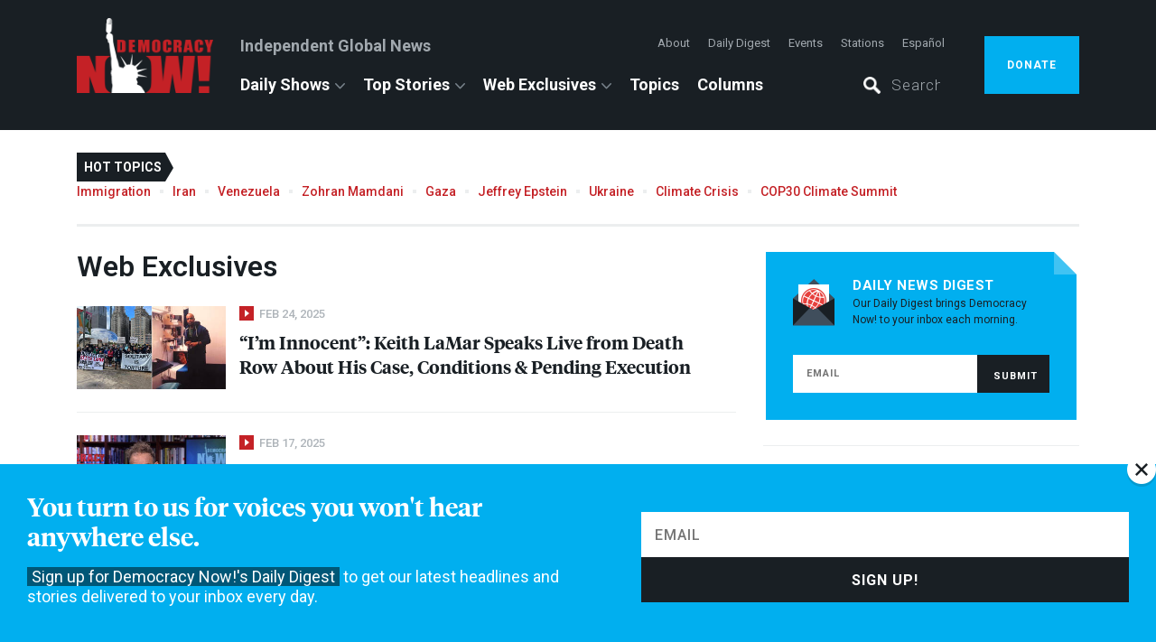

--- FILE ---
content_type: text/html; charset=utf-8
request_url: https://www.democracynow.org/categories/web_exclusive/7
body_size: 36806
content:
<!DOCTYPE html><html lang="en"><head><script>(function(w,d,s,l,i){w[l] = w[l] || [];w[l].push({'gtm.start':
    new Date().getTime(),event:'gtm.js'});var f=d.getElementsByTagName(s)[0],
    j=d.createElement(s),dl=l!='dataLayer'?'&l='+l:'';j.async=true;j.src=
    'https://www.googletagmanager.com/gtm.js?id='+i+dl;f.parentNode.insertBefore(j,f);
})(window,document,'script','dataLayer','GTM-PSMT33J');</script><link href="https://assets.democracynow.org" rel="dns-prefetch" /><link href="https://publish.dvlabs.com" rel="dns-prefetch" /><title>Web Exclusives | Democracy Now!</title><link rel="stylesheet" media="all" href="https://assets.democracynow.org/assets/application-72ccd1f7e3320e4e0d64c412a077718dff001d26458a230cd6ac3ff6c3bb1aa0.css" /><link href="https://fonts.googleapis.com" rel="preconnect" /><link crossorigin="" href="https://fonts.gstatic.com" rel="preconnect" /><link rel="stylesheet" media="all" href="https://fonts.googleapis.com/css2?family=Roboto:ital,wght@0,100..900;1,100..900&amp;display=swap" /><script src="https://assets.democracynow.org/assets/application-758beea01b788b8b20acd7603a024fa4dcb3aa51390d05e195b2aef9eb349e9e.js" async="async"></script><script>(function(i,s,o,g,r,a,m){i['GoogleAnalyticsObject']=r;i[r]=i[r]||function(){
(i[r].q=i[r].q||[]).push(arguments)},i[r].l=1*new Date();a=s.createElement(o),
m=s.getElementsByTagName(o)[0];a.async=1;a.src=g;m.parentNode.insertBefore(a,m)
})(window,document,'script','//www.google-analytics.com/analytics.js','ga');

ga('create', 'UA-57393677-1', { 'cookieDomain': 'democracynow.org' });
ga('send', 'pageview');</script><script>var clicky_site_ids = clicky_site_ids || [];
clicky_site_ids.push(236902);
(function() {
  var s = document.createElement('script');
  s.type = 'text/javascript';
  s.async = true;
  s.src = '//static.getclicky.com/js';
  ( document.getElementsByTagName('head')[0] || document.getElementsByTagName('body')[0] ).appendChild( s );
})();</script><meta content="Democracy Now!" property="og:site_name" /><meta content="summary_large_image" name="twitter:card" /><meta content="@democracynow" name="twitter:site" /><link href="/search/opensearch.xml" rel="search" title="Democracy Now! Search" type="application/opensearchdescription+xml" /><meta name="csrf-param" content="authenticity_token" />
<meta name="csrf-token" content="/TRF3angoVZzXCfjxFulHVv8mqXEqPbDuDX+K6s/NPUyspBfFybieblgKa+8KywG7plK1pARAgfJpibslkvoDg==" /><meta content="text/html; charset=utf-8" http-equiv="Content-Type" />
<script type="text/javascript">window.NREUM||(NREUM={});NREUM.info={"beacon":"bam.nr-data.net","errorBeacon":"bam.nr-data.net","licenseKey":"675b32802f","applicationID":"11193475","transactionName":"cQoKRkNaWlxUShkFUkYAA11DXFNDHkteCUQ=","queueTime":0,"applicationTime":235,"agent":""}</script>
<script type="text/javascript">(window.NREUM||(NREUM={})).init={privacy:{cookies_enabled:false},ajax:{deny_list:["bam.nr-data.net"]},feature_flags:["soft_nav"]};(window.NREUM||(NREUM={})).loader_config={xpid:"Ug8EUVdACQIBXVJWAAQ=",licenseKey:"675b32802f",applicationID:"11193475",browserID:"11193620"};;/*! For license information please see nr-loader-full-1.308.0.min.js.LICENSE.txt */
(()=>{var e,t,r={384:(e,t,r)=>{"use strict";r.d(t,{NT:()=>a,US:()=>u,Zm:()=>o,bQ:()=>d,dV:()=>c,pV:()=>l});var n=r(6154),i=r(1863),s=r(1910);const a={beacon:"bam.nr-data.net",errorBeacon:"bam.nr-data.net"};function o(){return n.gm.NREUM||(n.gm.NREUM={}),void 0===n.gm.newrelic&&(n.gm.newrelic=n.gm.NREUM),n.gm.NREUM}function c(){let e=o();return e.o||(e.o={ST:n.gm.setTimeout,SI:n.gm.setImmediate||n.gm.setInterval,CT:n.gm.clearTimeout,XHR:n.gm.XMLHttpRequest,REQ:n.gm.Request,EV:n.gm.Event,PR:n.gm.Promise,MO:n.gm.MutationObserver,FETCH:n.gm.fetch,WS:n.gm.WebSocket},(0,s.i)(...Object.values(e.o))),e}function d(e,t){let r=o();r.initializedAgents??={},t.initializedAt={ms:(0,i.t)(),date:new Date},r.initializedAgents[e]=t}function u(e,t){o()[e]=t}function l(){return function(){let e=o();const t=e.info||{};e.info={beacon:a.beacon,errorBeacon:a.errorBeacon,...t}}(),function(){let e=o();const t=e.init||{};e.init={...t}}(),c(),function(){let e=o();const t=e.loader_config||{};e.loader_config={...t}}(),o()}},782:(e,t,r)=>{"use strict";r.d(t,{T:()=>n});const n=r(860).K7.pageViewTiming},860:(e,t,r)=>{"use strict";r.d(t,{$J:()=>u,K7:()=>c,P3:()=>d,XX:()=>i,Yy:()=>o,df:()=>s,qY:()=>n,v4:()=>a});const n="events",i="jserrors",s="browser/blobs",a="rum",o="browser/logs",c={ajax:"ajax",genericEvents:"generic_events",jserrors:i,logging:"logging",metrics:"metrics",pageAction:"page_action",pageViewEvent:"page_view_event",pageViewTiming:"page_view_timing",sessionReplay:"session_replay",sessionTrace:"session_trace",softNav:"soft_navigations",spa:"spa"},d={[c.pageViewEvent]:1,[c.pageViewTiming]:2,[c.metrics]:3,[c.jserrors]:4,[c.spa]:5,[c.ajax]:6,[c.sessionTrace]:7,[c.softNav]:8,[c.sessionReplay]:9,[c.logging]:10,[c.genericEvents]:11},u={[c.pageViewEvent]:a,[c.pageViewTiming]:n,[c.ajax]:n,[c.spa]:n,[c.softNav]:n,[c.metrics]:i,[c.jserrors]:i,[c.sessionTrace]:s,[c.sessionReplay]:s,[c.logging]:o,[c.genericEvents]:"ins"}},944:(e,t,r)=>{"use strict";r.d(t,{R:()=>i});var n=r(3241);function i(e,t){"function"==typeof console.debug&&(console.debug("New Relic Warning: https://github.com/newrelic/newrelic-browser-agent/blob/main/docs/warning-codes.md#".concat(e),t),(0,n.W)({agentIdentifier:null,drained:null,type:"data",name:"warn",feature:"warn",data:{code:e,secondary:t}}))}},993:(e,t,r)=>{"use strict";r.d(t,{A$:()=>s,ET:()=>a,TZ:()=>o,p_:()=>i});var n=r(860);const i={ERROR:"ERROR",WARN:"WARN",INFO:"INFO",DEBUG:"DEBUG",TRACE:"TRACE"},s={OFF:0,ERROR:1,WARN:2,INFO:3,DEBUG:4,TRACE:5},a="log",o=n.K7.logging},1541:(e,t,r)=>{"use strict";r.d(t,{U:()=>i,f:()=>n});const n={MFE:"MFE",BA:"BA"};function i(e,t){if(2!==t?.harvestEndpointVersion)return{};const r=t.agentRef.runtime.appMetadata.agents[0].entityGuid;return e?{"source.id":e.id,"source.name":e.name,"source.type":e.type,"parent.id":e.parent?.id||r,"parent.type":e.parent?.type||n.BA}:{"entity.guid":r,appId:t.agentRef.info.applicationID}}},1687:(e,t,r)=>{"use strict";r.d(t,{Ak:()=>d,Ze:()=>h,x3:()=>u});var n=r(3241),i=r(7836),s=r(3606),a=r(860),o=r(2646);const c={};function d(e,t){const r={staged:!1,priority:a.P3[t]||0};l(e),c[e].get(t)||c[e].set(t,r)}function u(e,t){e&&c[e]&&(c[e].get(t)&&c[e].delete(t),p(e,t,!1),c[e].size&&f(e))}function l(e){if(!e)throw new Error("agentIdentifier required");c[e]||(c[e]=new Map)}function h(e="",t="feature",r=!1){if(l(e),!e||!c[e].get(t)||r)return p(e,t);c[e].get(t).staged=!0,f(e)}function f(e){const t=Array.from(c[e]);t.every(([e,t])=>t.staged)&&(t.sort((e,t)=>e[1].priority-t[1].priority),t.forEach(([t])=>{c[e].delete(t),p(e,t)}))}function p(e,t,r=!0){const a=e?i.ee.get(e):i.ee,c=s.i.handlers;if(!a.aborted&&a.backlog&&c){if((0,n.W)({agentIdentifier:e,type:"lifecycle",name:"drain",feature:t}),r){const e=a.backlog[t],r=c[t];if(r){for(let t=0;e&&t<e.length;++t)g(e[t],r);Object.entries(r).forEach(([e,t])=>{Object.values(t||{}).forEach(t=>{t[0]?.on&&t[0]?.context()instanceof o.y&&t[0].on(e,t[1])})})}}a.isolatedBacklog||delete c[t],a.backlog[t]=null,a.emit("drain-"+t,[])}}function g(e,t){var r=e[1];Object.values(t[r]||{}).forEach(t=>{var r=e[0];if(t[0]===r){var n=t[1],i=e[3],s=e[2];n.apply(i,s)}})}},1738:(e,t,r)=>{"use strict";r.d(t,{U:()=>f,Y:()=>h});var n=r(3241),i=r(9908),s=r(1863),a=r(944),o=r(5701),c=r(3969),d=r(8362),u=r(860),l=r(4261);function h(e,t,r,s){const h=s||r;!h||h[e]&&h[e]!==d.d.prototype[e]||(h[e]=function(){(0,i.p)(c.xV,["API/"+e+"/called"],void 0,u.K7.metrics,r.ee),(0,n.W)({agentIdentifier:r.agentIdentifier,drained:!!o.B?.[r.agentIdentifier],type:"data",name:"api",feature:l.Pl+e,data:{}});try{return t.apply(this,arguments)}catch(e){(0,a.R)(23,e)}})}function f(e,t,r,n,a){const o=e.info;null===r?delete o.jsAttributes[t]:o.jsAttributes[t]=r,(a||null===r)&&(0,i.p)(l.Pl+n,[(0,s.t)(),t,r],void 0,"session",e.ee)}},1741:(e,t,r)=>{"use strict";r.d(t,{W:()=>s});var n=r(944),i=r(4261);class s{#e(e,...t){if(this[e]!==s.prototype[e])return this[e](...t);(0,n.R)(35,e)}addPageAction(e,t){return this.#e(i.hG,e,t)}register(e){return this.#e(i.eY,e)}recordCustomEvent(e,t){return this.#e(i.fF,e,t)}setPageViewName(e,t){return this.#e(i.Fw,e,t)}setCustomAttribute(e,t,r){return this.#e(i.cD,e,t,r)}noticeError(e,t){return this.#e(i.o5,e,t)}setUserId(e,t=!1){return this.#e(i.Dl,e,t)}setApplicationVersion(e){return this.#e(i.nb,e)}setErrorHandler(e){return this.#e(i.bt,e)}addRelease(e,t){return this.#e(i.k6,e,t)}log(e,t){return this.#e(i.$9,e,t)}start(){return this.#e(i.d3)}finished(e){return this.#e(i.BL,e)}recordReplay(){return this.#e(i.CH)}pauseReplay(){return this.#e(i.Tb)}addToTrace(e){return this.#e(i.U2,e)}setCurrentRouteName(e){return this.#e(i.PA,e)}interaction(e){return this.#e(i.dT,e)}wrapLogger(e,t,r){return this.#e(i.Wb,e,t,r)}measure(e,t){return this.#e(i.V1,e,t)}consent(e){return this.#e(i.Pv,e)}}},1863:(e,t,r)=>{"use strict";function n(){return Math.floor(performance.now())}r.d(t,{t:()=>n})},1910:(e,t,r)=>{"use strict";r.d(t,{i:()=>s});var n=r(944);const i=new Map;function s(...e){return e.every(e=>{if(i.has(e))return i.get(e);const t="function"==typeof e?e.toString():"",r=t.includes("[native code]"),s=t.includes("nrWrapper");return r||s||(0,n.R)(64,e?.name||t),i.set(e,r),r})}},2555:(e,t,r)=>{"use strict";r.d(t,{D:()=>o,f:()=>a});var n=r(384),i=r(8122);const s={beacon:n.NT.beacon,errorBeacon:n.NT.errorBeacon,licenseKey:void 0,applicationID:void 0,sa:void 0,queueTime:void 0,applicationTime:void 0,ttGuid:void 0,user:void 0,account:void 0,product:void 0,extra:void 0,jsAttributes:{},userAttributes:void 0,atts:void 0,transactionName:void 0,tNamePlain:void 0};function a(e){try{return!!e.licenseKey&&!!e.errorBeacon&&!!e.applicationID}catch(e){return!1}}const o=e=>(0,i.a)(e,s)},2614:(e,t,r)=>{"use strict";r.d(t,{BB:()=>a,H3:()=>n,g:()=>d,iL:()=>c,tS:()=>o,uh:()=>i,wk:()=>s});const n="NRBA",i="SESSION",s=144e5,a=18e5,o={STARTED:"session-started",PAUSE:"session-pause",RESET:"session-reset",RESUME:"session-resume",UPDATE:"session-update"},c={SAME_TAB:"same-tab",CROSS_TAB:"cross-tab"},d={OFF:0,FULL:1,ERROR:2}},2646:(e,t,r)=>{"use strict";r.d(t,{y:()=>n});class n{constructor(e){this.contextId=e}}},2843:(e,t,r)=>{"use strict";r.d(t,{G:()=>s,u:()=>i});var n=r(3878);function i(e,t=!1,r,i){(0,n.DD)("visibilitychange",function(){if(t)return void("hidden"===document.visibilityState&&e());e(document.visibilityState)},r,i)}function s(e,t,r){(0,n.sp)("pagehide",e,t,r)}},3241:(e,t,r)=>{"use strict";r.d(t,{W:()=>s});var n=r(6154);const i="newrelic";function s(e={}){try{n.gm.dispatchEvent(new CustomEvent(i,{detail:e}))}catch(e){}}},3304:(e,t,r)=>{"use strict";r.d(t,{A:()=>s});var n=r(7836);const i=()=>{const e=new WeakSet;return(t,r)=>{if("object"==typeof r&&null!==r){if(e.has(r))return;e.add(r)}return r}};function s(e){try{return JSON.stringify(e,i())??""}catch(e){try{n.ee.emit("internal-error",[e])}catch(e){}return""}}},3333:(e,t,r)=>{"use strict";r.d(t,{$v:()=>u,TZ:()=>n,Xh:()=>c,Zp:()=>i,kd:()=>d,mq:()=>o,nf:()=>a,qN:()=>s});const n=r(860).K7.genericEvents,i=["auxclick","click","copy","keydown","paste","scrollend"],s=["focus","blur"],a=4,o=1e3,c=2e3,d=["PageAction","UserAction","BrowserPerformance"],u={RESOURCES:"experimental.resources",REGISTER:"register"}},3434:(e,t,r)=>{"use strict";r.d(t,{Jt:()=>s,YM:()=>d});var n=r(7836),i=r(5607);const s="nr@original:".concat(i.W),a=50;var o=Object.prototype.hasOwnProperty,c=!1;function d(e,t){return e||(e=n.ee),r.inPlace=function(e,t,n,i,s){n||(n="");const a="-"===n.charAt(0);for(let o=0;o<t.length;o++){const c=t[o],d=e[c];l(d)||(e[c]=r(d,a?c+n:n,i,c,s))}},r.flag=s,r;function r(t,r,n,c,d){return l(t)?t:(r||(r=""),nrWrapper[s]=t,function(e,t,r){if(Object.defineProperty&&Object.keys)try{return Object.keys(e).forEach(function(r){Object.defineProperty(t,r,{get:function(){return e[r]},set:function(t){return e[r]=t,t}})}),t}catch(e){u([e],r)}for(var n in e)o.call(e,n)&&(t[n]=e[n])}(t,nrWrapper,e),nrWrapper);function nrWrapper(){var s,o,l,h;let f;try{o=this,s=[...arguments],l="function"==typeof n?n(s,o):n||{}}catch(t){u([t,"",[s,o,c],l],e)}i(r+"start",[s,o,c],l,d);const p=performance.now();let g;try{return h=t.apply(o,s),g=performance.now(),h}catch(e){throw g=performance.now(),i(r+"err",[s,o,e],l,d),f=e,f}finally{const e=g-p,t={start:p,end:g,duration:e,isLongTask:e>=a,methodName:c,thrownError:f};t.isLongTask&&i("long-task",[t,o],l,d),i(r+"end",[s,o,h],l,d)}}}function i(r,n,i,s){if(!c||t){var a=c;c=!0;try{e.emit(r,n,i,t,s)}catch(t){u([t,r,n,i],e)}c=a}}}function u(e,t){t||(t=n.ee);try{t.emit("internal-error",e)}catch(e){}}function l(e){return!(e&&"function"==typeof e&&e.apply&&!e[s])}},3606:(e,t,r)=>{"use strict";r.d(t,{i:()=>s});var n=r(9908);s.on=a;var i=s.handlers={};function s(e,t,r,s){a(s||n.d,i,e,t,r)}function a(e,t,r,i,s){s||(s="feature"),e||(e=n.d);var a=t[s]=t[s]||{};(a[r]=a[r]||[]).push([e,i])}},3738:(e,t,r)=>{"use strict";r.d(t,{He:()=>i,Kp:()=>o,Lc:()=>d,Rz:()=>u,TZ:()=>n,bD:()=>s,d3:()=>a,jx:()=>l,sl:()=>h,uP:()=>c});const n=r(860).K7.sessionTrace,i="bstResource",s="resource",a="-start",o="-end",c="fn"+a,d="fn"+o,u="pushState",l=1e3,h=3e4},3785:(e,t,r)=>{"use strict";r.d(t,{R:()=>c,b:()=>d});var n=r(9908),i=r(1863),s=r(860),a=r(3969),o=r(993);function c(e,t,r={},c=o.p_.INFO,d=!0,u,l=(0,i.t)()){(0,n.p)(a.xV,["API/logging/".concat(c.toLowerCase(),"/called")],void 0,s.K7.metrics,e),(0,n.p)(o.ET,[l,t,r,c,d,u],void 0,s.K7.logging,e)}function d(e){return"string"==typeof e&&Object.values(o.p_).some(t=>t===e.toUpperCase().trim())}},3878:(e,t,r)=>{"use strict";function n(e,t){return{capture:e,passive:!1,signal:t}}function i(e,t,r=!1,i){window.addEventListener(e,t,n(r,i))}function s(e,t,r=!1,i){document.addEventListener(e,t,n(r,i))}r.d(t,{DD:()=>s,jT:()=>n,sp:()=>i})},3969:(e,t,r)=>{"use strict";r.d(t,{TZ:()=>n,XG:()=>o,rs:()=>i,xV:()=>a,z_:()=>s});const n=r(860).K7.metrics,i="sm",s="cm",a="storeSupportabilityMetrics",o="storeEventMetrics"},4234:(e,t,r)=>{"use strict";r.d(t,{W:()=>s});var n=r(7836),i=r(1687);class s{constructor(e,t){this.agentIdentifier=e,this.ee=n.ee.get(e),this.featureName=t,this.blocked=!1}deregisterDrain(){(0,i.x3)(this.agentIdentifier,this.featureName)}}},4261:(e,t,r)=>{"use strict";r.d(t,{$9:()=>d,BL:()=>o,CH:()=>f,Dl:()=>w,Fw:()=>y,PA:()=>m,Pl:()=>n,Pv:()=>T,Tb:()=>l,U2:()=>s,V1:()=>E,Wb:()=>x,bt:()=>b,cD:()=>v,d3:()=>R,dT:()=>c,eY:()=>p,fF:()=>h,hG:()=>i,k6:()=>a,nb:()=>g,o5:()=>u});const n="api-",i="addPageAction",s="addToTrace",a="addRelease",o="finished",c="interaction",d="log",u="noticeError",l="pauseReplay",h="recordCustomEvent",f="recordReplay",p="register",g="setApplicationVersion",m="setCurrentRouteName",v="setCustomAttribute",b="setErrorHandler",y="setPageViewName",w="setUserId",R="start",x="wrapLogger",E="measure",T="consent"},5205:(e,t,r)=>{"use strict";r.d(t,{j:()=>S});var n=r(384),i=r(1741);var s=r(2555),a=r(3333);const o=e=>{if(!e||"string"!=typeof e)return!1;try{document.createDocumentFragment().querySelector(e)}catch{return!1}return!0};var c=r(2614),d=r(944),u=r(8122);const l="[data-nr-mask]",h=e=>(0,u.a)(e,(()=>{const e={feature_flags:[],experimental:{allow_registered_children:!1,resources:!1},mask_selector:"*",block_selector:"[data-nr-block]",mask_input_options:{color:!1,date:!1,"datetime-local":!1,email:!1,month:!1,number:!1,range:!1,search:!1,tel:!1,text:!1,time:!1,url:!1,week:!1,textarea:!1,select:!1,password:!0}};return{ajax:{deny_list:void 0,block_internal:!0,enabled:!0,autoStart:!0},api:{get allow_registered_children(){return e.feature_flags.includes(a.$v.REGISTER)||e.experimental.allow_registered_children},set allow_registered_children(t){e.experimental.allow_registered_children=t},duplicate_registered_data:!1},browser_consent_mode:{enabled:!1},distributed_tracing:{enabled:void 0,exclude_newrelic_header:void 0,cors_use_newrelic_header:void 0,cors_use_tracecontext_headers:void 0,allowed_origins:void 0},get feature_flags(){return e.feature_flags},set feature_flags(t){e.feature_flags=t},generic_events:{enabled:!0,autoStart:!0},harvest:{interval:30},jserrors:{enabled:!0,autoStart:!0},logging:{enabled:!0,autoStart:!0},metrics:{enabled:!0,autoStart:!0},obfuscate:void 0,page_action:{enabled:!0},page_view_event:{enabled:!0,autoStart:!0},page_view_timing:{enabled:!0,autoStart:!0},performance:{capture_marks:!1,capture_measures:!1,capture_detail:!0,resources:{get enabled(){return e.feature_flags.includes(a.$v.RESOURCES)||e.experimental.resources},set enabled(t){e.experimental.resources=t},asset_types:[],first_party_domains:[],ignore_newrelic:!0}},privacy:{cookies_enabled:!0},proxy:{assets:void 0,beacon:void 0},session:{expiresMs:c.wk,inactiveMs:c.BB},session_replay:{autoStart:!0,enabled:!1,preload:!1,sampling_rate:10,error_sampling_rate:100,collect_fonts:!1,inline_images:!1,fix_stylesheets:!0,mask_all_inputs:!0,get mask_text_selector(){return e.mask_selector},set mask_text_selector(t){o(t)?e.mask_selector="".concat(t,",").concat(l):""===t||null===t?e.mask_selector=l:(0,d.R)(5,t)},get block_class(){return"nr-block"},get ignore_class(){return"nr-ignore"},get mask_text_class(){return"nr-mask"},get block_selector(){return e.block_selector},set block_selector(t){o(t)?e.block_selector+=",".concat(t):""!==t&&(0,d.R)(6,t)},get mask_input_options(){return e.mask_input_options},set mask_input_options(t){t&&"object"==typeof t?e.mask_input_options={...t,password:!0}:(0,d.R)(7,t)}},session_trace:{enabled:!0,autoStart:!0},soft_navigations:{enabled:!0,autoStart:!0},spa:{enabled:!0,autoStart:!0},ssl:void 0,user_actions:{enabled:!0,elementAttributes:["id","className","tagName","type"]}}})());var f=r(6154),p=r(9324);let g=0;const m={buildEnv:p.F3,distMethod:p.Xs,version:p.xv,originTime:f.WN},v={consented:!1},b={appMetadata:{},get consented(){return this.session?.state?.consent||v.consented},set consented(e){v.consented=e},customTransaction:void 0,denyList:void 0,disabled:!1,harvester:void 0,isolatedBacklog:!1,isRecording:!1,loaderType:void 0,maxBytes:3e4,obfuscator:void 0,onerror:void 0,ptid:void 0,releaseIds:{},session:void 0,timeKeeper:void 0,registeredEntities:[],jsAttributesMetadata:{bytes:0},get harvestCount(){return++g}},y=e=>{const t=(0,u.a)(e,b),r=Object.keys(m).reduce((e,t)=>(e[t]={value:m[t],writable:!1,configurable:!0,enumerable:!0},e),{});return Object.defineProperties(t,r)};var w=r(5701);const R=e=>{const t=e.startsWith("http");e+="/",r.p=t?e:"https://"+e};var x=r(7836),E=r(3241);const T={accountID:void 0,trustKey:void 0,agentID:void 0,licenseKey:void 0,applicationID:void 0,xpid:void 0},A=e=>(0,u.a)(e,T),_=new Set;function S(e,t={},r,a){let{init:o,info:c,loader_config:d,runtime:u={},exposed:l=!0}=t;if(!c){const e=(0,n.pV)();o=e.init,c=e.info,d=e.loader_config}e.init=h(o||{}),e.loader_config=A(d||{}),c.jsAttributes??={},f.bv&&(c.jsAttributes.isWorker=!0),e.info=(0,s.D)(c);const p=e.init,g=[c.beacon,c.errorBeacon];_.has(e.agentIdentifier)||(p.proxy.assets&&(R(p.proxy.assets),g.push(p.proxy.assets)),p.proxy.beacon&&g.push(p.proxy.beacon),e.beacons=[...g],function(e){const t=(0,n.pV)();Object.getOwnPropertyNames(i.W.prototype).forEach(r=>{const n=i.W.prototype[r];if("function"!=typeof n||"constructor"===n)return;let s=t[r];e[r]&&!1!==e.exposed&&"micro-agent"!==e.runtime?.loaderType&&(t[r]=(...t)=>{const n=e[r](...t);return s?s(...t):n})})}(e),(0,n.US)("activatedFeatures",w.B)),u.denyList=[...p.ajax.deny_list||[],...p.ajax.block_internal?g:[]],u.ptid=e.agentIdentifier,u.loaderType=r,e.runtime=y(u),_.has(e.agentIdentifier)||(e.ee=x.ee.get(e.agentIdentifier),e.exposed=l,(0,E.W)({agentIdentifier:e.agentIdentifier,drained:!!w.B?.[e.agentIdentifier],type:"lifecycle",name:"initialize",feature:void 0,data:e.config})),_.add(e.agentIdentifier)}},5270:(e,t,r)=>{"use strict";r.d(t,{Aw:()=>a,SR:()=>s,rF:()=>o});var n=r(384),i=r(7767);function s(e){return!!(0,n.dV)().o.MO&&(0,i.V)(e)&&!0===e?.session_trace.enabled}function a(e){return!0===e?.session_replay.preload&&s(e)}function o(e,t){try{if("string"==typeof t?.type){if("password"===t.type.toLowerCase())return"*".repeat(e?.length||0);if(void 0!==t?.dataset?.nrUnmask||t?.classList?.contains("nr-unmask"))return e}}catch(e){}return"string"==typeof e?e.replace(/[\S]/g,"*"):"*".repeat(e?.length||0)}},5289:(e,t,r)=>{"use strict";r.d(t,{GG:()=>a,Qr:()=>c,sB:()=>o});var n=r(3878),i=r(6389);function s(){return"undefined"==typeof document||"complete"===document.readyState}function a(e,t){if(s())return e();const r=(0,i.J)(e),a=setInterval(()=>{s()&&(clearInterval(a),r())},500);(0,n.sp)("load",r,t)}function o(e){if(s())return e();(0,n.DD)("DOMContentLoaded",e)}function c(e){if(s())return e();(0,n.sp)("popstate",e)}},5607:(e,t,r)=>{"use strict";r.d(t,{W:()=>n});const n=(0,r(9566).bz)()},5701:(e,t,r)=>{"use strict";r.d(t,{B:()=>s,t:()=>a});var n=r(3241);const i=new Set,s={};function a(e,t){const r=t.agentIdentifier;s[r]??={},e&&"object"==typeof e&&(i.has(r)||(t.ee.emit("rumresp",[e]),s[r]=e,i.add(r),(0,n.W)({agentIdentifier:r,loaded:!0,drained:!0,type:"lifecycle",name:"load",feature:void 0,data:e})))}},6154:(e,t,r)=>{"use strict";r.d(t,{OF:()=>d,RI:()=>i,WN:()=>h,bv:()=>s,eN:()=>f,gm:()=>a,lR:()=>l,m:()=>c,mw:()=>o,sb:()=>u});var n=r(1863);const i="undefined"!=typeof window&&!!window.document,s="undefined"!=typeof WorkerGlobalScope&&("undefined"!=typeof self&&self instanceof WorkerGlobalScope&&self.navigator instanceof WorkerNavigator||"undefined"!=typeof globalThis&&globalThis instanceof WorkerGlobalScope&&globalThis.navigator instanceof WorkerNavigator),a=i?window:"undefined"!=typeof WorkerGlobalScope&&("undefined"!=typeof self&&self instanceof WorkerGlobalScope&&self||"undefined"!=typeof globalThis&&globalThis instanceof WorkerGlobalScope&&globalThis),o=Boolean("hidden"===a?.document?.visibilityState),c=""+a?.location,d=/iPad|iPhone|iPod/.test(a.navigator?.userAgent),u=d&&"undefined"==typeof SharedWorker,l=(()=>{const e=a.navigator?.userAgent?.match(/Firefox[/\s](\d+\.\d+)/);return Array.isArray(e)&&e.length>=2?+e[1]:0})(),h=Date.now()-(0,n.t)(),f=()=>"undefined"!=typeof PerformanceNavigationTiming&&a?.performance?.getEntriesByType("navigation")?.[0]?.responseStart},6344:(e,t,r)=>{"use strict";r.d(t,{BB:()=>u,Qb:()=>l,TZ:()=>i,Ug:()=>a,Vh:()=>s,_s:()=>o,bc:()=>d,yP:()=>c});var n=r(2614);const i=r(860).K7.sessionReplay,s="errorDuringReplay",a=.12,o={DomContentLoaded:0,Load:1,FullSnapshot:2,IncrementalSnapshot:3,Meta:4,Custom:5},c={[n.g.ERROR]:15e3,[n.g.FULL]:3e5,[n.g.OFF]:0},d={RESET:{message:"Session was reset",sm:"Reset"},IMPORT:{message:"Recorder failed to import",sm:"Import"},TOO_MANY:{message:"429: Too Many Requests",sm:"Too-Many"},TOO_BIG:{message:"Payload was too large",sm:"Too-Big"},CROSS_TAB:{message:"Session Entity was set to OFF on another tab",sm:"Cross-Tab"},ENTITLEMENTS:{message:"Session Replay is not allowed and will not be started",sm:"Entitlement"}},u=5e3,l={API:"api",RESUME:"resume",SWITCH_TO_FULL:"switchToFull",INITIALIZE:"initialize",PRELOAD:"preload"}},6389:(e,t,r)=>{"use strict";function n(e,t=500,r={}){const n=r?.leading||!1;let i;return(...r)=>{n&&void 0===i&&(e.apply(this,r),i=setTimeout(()=>{i=clearTimeout(i)},t)),n||(clearTimeout(i),i=setTimeout(()=>{e.apply(this,r)},t))}}function i(e){let t=!1;return(...r)=>{t||(t=!0,e.apply(this,r))}}r.d(t,{J:()=>i,s:()=>n})},6630:(e,t,r)=>{"use strict";r.d(t,{T:()=>n});const n=r(860).K7.pageViewEvent},6774:(e,t,r)=>{"use strict";r.d(t,{T:()=>n});const n=r(860).K7.jserrors},7295:(e,t,r)=>{"use strict";r.d(t,{Xv:()=>a,gX:()=>i,iW:()=>s});var n=[];function i(e){if(!e||s(e))return!1;if(0===n.length)return!0;if("*"===n[0].hostname)return!1;for(var t=0;t<n.length;t++){var r=n[t];if(r.hostname.test(e.hostname)&&r.pathname.test(e.pathname))return!1}return!0}function s(e){return void 0===e.hostname}function a(e){if(n=[],e&&e.length)for(var t=0;t<e.length;t++){let r=e[t];if(!r)continue;if("*"===r)return void(n=[{hostname:"*"}]);0===r.indexOf("http://")?r=r.substring(7):0===r.indexOf("https://")&&(r=r.substring(8));const i=r.indexOf("/");let s,a;i>0?(s=r.substring(0,i),a=r.substring(i)):(s=r,a="*");let[c]=s.split(":");n.push({hostname:o(c),pathname:o(a,!0)})}}function o(e,t=!1){const r=e.replace(/[.+?^${}()|[\]\\]/g,e=>"\\"+e).replace(/\*/g,".*?");return new RegExp((t?"^":"")+r+"$")}},7485:(e,t,r)=>{"use strict";r.d(t,{D:()=>i});var n=r(6154);function i(e){if(0===(e||"").indexOf("data:"))return{protocol:"data"};try{const t=new URL(e,location.href),r={port:t.port,hostname:t.hostname,pathname:t.pathname,search:t.search,protocol:t.protocol.slice(0,t.protocol.indexOf(":")),sameOrigin:t.protocol===n.gm?.location?.protocol&&t.host===n.gm?.location?.host};return r.port&&""!==r.port||("http:"===t.protocol&&(r.port="80"),"https:"===t.protocol&&(r.port="443")),r.pathname&&""!==r.pathname?r.pathname.startsWith("/")||(r.pathname="/".concat(r.pathname)):r.pathname="/",r}catch(e){return{}}}},7699:(e,t,r)=>{"use strict";r.d(t,{It:()=>s,KC:()=>o,No:()=>i,qh:()=>a});var n=r(860);const i=16e3,s=1e6,a="SESSION_ERROR",o={[n.K7.logging]:!0,[n.K7.genericEvents]:!1,[n.K7.jserrors]:!1,[n.K7.ajax]:!1}},7767:(e,t,r)=>{"use strict";r.d(t,{V:()=>i});var n=r(6154);const i=e=>n.RI&&!0===e?.privacy.cookies_enabled},7836:(e,t,r)=>{"use strict";r.d(t,{P:()=>o,ee:()=>c});var n=r(384),i=r(8990),s=r(2646),a=r(5607);const o="nr@context:".concat(a.W),c=function e(t,r){var n={},a={},u={},l=!1;try{l=16===r.length&&d.initializedAgents?.[r]?.runtime.isolatedBacklog}catch(e){}var h={on:p,addEventListener:p,removeEventListener:function(e,t){var r=n[e];if(!r)return;for(var i=0;i<r.length;i++)r[i]===t&&r.splice(i,1)},emit:function(e,r,n,i,s){!1!==s&&(s=!0);if(c.aborted&&!i)return;t&&s&&t.emit(e,r,n);var o=f(n);g(e).forEach(e=>{e.apply(o,r)});var d=v()[a[e]];d&&d.push([h,e,r,o]);return o},get:m,listeners:g,context:f,buffer:function(e,t){const r=v();if(t=t||"feature",h.aborted)return;Object.entries(e||{}).forEach(([e,n])=>{a[n]=t,t in r||(r[t]=[])})},abort:function(){h._aborted=!0,Object.keys(h.backlog).forEach(e=>{delete h.backlog[e]})},isBuffering:function(e){return!!v()[a[e]]},debugId:r,backlog:l?{}:t&&"object"==typeof t.backlog?t.backlog:{},isolatedBacklog:l};return Object.defineProperty(h,"aborted",{get:()=>{let e=h._aborted||!1;return e||(t&&(e=t.aborted),e)}}),h;function f(e){return e&&e instanceof s.y?e:e?(0,i.I)(e,o,()=>new s.y(o)):new s.y(o)}function p(e,t){n[e]=g(e).concat(t)}function g(e){return n[e]||[]}function m(t){return u[t]=u[t]||e(h,t)}function v(){return h.backlog}}(void 0,"globalEE"),d=(0,n.Zm)();d.ee||(d.ee=c)},8122:(e,t,r)=>{"use strict";r.d(t,{a:()=>i});var n=r(944);function i(e,t){try{if(!e||"object"!=typeof e)return(0,n.R)(3);if(!t||"object"!=typeof t)return(0,n.R)(4);const r=Object.create(Object.getPrototypeOf(t),Object.getOwnPropertyDescriptors(t)),s=0===Object.keys(r).length?e:r;for(let a in s)if(void 0!==e[a])try{if(null===e[a]){r[a]=null;continue}Array.isArray(e[a])&&Array.isArray(t[a])?r[a]=Array.from(new Set([...e[a],...t[a]])):"object"==typeof e[a]&&"object"==typeof t[a]?r[a]=i(e[a],t[a]):r[a]=e[a]}catch(e){r[a]||(0,n.R)(1,e)}return r}catch(e){(0,n.R)(2,e)}}},8139:(e,t,r)=>{"use strict";r.d(t,{u:()=>h});var n=r(7836),i=r(3434),s=r(8990),a=r(6154);const o={},c=a.gm.XMLHttpRequest,d="addEventListener",u="removeEventListener",l="nr@wrapped:".concat(n.P);function h(e){var t=function(e){return(e||n.ee).get("events")}(e);if(o[t.debugId]++)return t;o[t.debugId]=1;var r=(0,i.YM)(t,!0);function h(e){r.inPlace(e,[d,u],"-",p)}function p(e,t){return e[1]}return"getPrototypeOf"in Object&&(a.RI&&f(document,h),c&&f(c.prototype,h),f(a.gm,h)),t.on(d+"-start",function(e,t){var n=e[1];if(null!==n&&("function"==typeof n||"object"==typeof n)&&"newrelic"!==e[0]){var i=(0,s.I)(n,l,function(){var e={object:function(){if("function"!=typeof n.handleEvent)return;return n.handleEvent.apply(n,arguments)},function:n}[typeof n];return e?r(e,"fn-",null,e.name||"anonymous"):n});this.wrapped=e[1]=i}}),t.on(u+"-start",function(e){e[1]=this.wrapped||e[1]}),t}function f(e,t,...r){let n=e;for(;"object"==typeof n&&!Object.prototype.hasOwnProperty.call(n,d);)n=Object.getPrototypeOf(n);n&&t(n,...r)}},8362:(e,t,r)=>{"use strict";r.d(t,{d:()=>s});var n=r(9566),i=r(1741);class s extends i.W{agentIdentifier=(0,n.LA)(16)}},8374:(e,t,r)=>{r.nc=(()=>{try{return document?.currentScript?.nonce}catch(e){}return""})()},8990:(e,t,r)=>{"use strict";r.d(t,{I:()=>i});var n=Object.prototype.hasOwnProperty;function i(e,t,r){if(n.call(e,t))return e[t];var i=r();if(Object.defineProperty&&Object.keys)try{return Object.defineProperty(e,t,{value:i,writable:!0,enumerable:!1}),i}catch(e){}return e[t]=i,i}},9119:(e,t,r)=>{"use strict";r.d(t,{L:()=>s});var n=/([^?#]*)[^#]*(#[^?]*|$).*/,i=/([^?#]*)().*/;function s(e,t){return e?e.replace(t?n:i,"$1$2"):e}},9300:(e,t,r)=>{"use strict";r.d(t,{T:()=>n});const n=r(860).K7.ajax},9324:(e,t,r)=>{"use strict";r.d(t,{AJ:()=>a,F3:()=>i,Xs:()=>s,Yq:()=>o,xv:()=>n});const n="1.308.0",i="PROD",s="CDN",a="@newrelic/rrweb",o="1.0.1"},9566:(e,t,r)=>{"use strict";r.d(t,{LA:()=>o,ZF:()=>c,bz:()=>a,el:()=>d});var n=r(6154);const i="xxxxxxxx-xxxx-4xxx-yxxx-xxxxxxxxxxxx";function s(e,t){return e?15&e[t]:16*Math.random()|0}function a(){const e=n.gm?.crypto||n.gm?.msCrypto;let t,r=0;return e&&e.getRandomValues&&(t=e.getRandomValues(new Uint8Array(30))),i.split("").map(e=>"x"===e?s(t,r++).toString(16):"y"===e?(3&s()|8).toString(16):e).join("")}function o(e){const t=n.gm?.crypto||n.gm?.msCrypto;let r,i=0;t&&t.getRandomValues&&(r=t.getRandomValues(new Uint8Array(e)));const a=[];for(var o=0;o<e;o++)a.push(s(r,i++).toString(16));return a.join("")}function c(){return o(16)}function d(){return o(32)}},9908:(e,t,r)=>{"use strict";r.d(t,{d:()=>n,p:()=>i});var n=r(7836).ee.get("handle");function i(e,t,r,i,s){s?(s.buffer([e],i),s.emit(e,t,r)):(n.buffer([e],i),n.emit(e,t,r))}}},n={};function i(e){var t=n[e];if(void 0!==t)return t.exports;var s=n[e]={exports:{}};return r[e](s,s.exports,i),s.exports}i.m=r,i.d=(e,t)=>{for(var r in t)i.o(t,r)&&!i.o(e,r)&&Object.defineProperty(e,r,{enumerable:!0,get:t[r]})},i.f={},i.e=e=>Promise.all(Object.keys(i.f).reduce((t,r)=>(i.f[r](e,t),t),[])),i.u=e=>({95:"nr-full-compressor",222:"nr-full-recorder",891:"nr-full"}[e]+"-1.308.0.min.js"),i.o=(e,t)=>Object.prototype.hasOwnProperty.call(e,t),e={},t="NRBA-1.308.0.PROD:",i.l=(r,n,s,a)=>{if(e[r])e[r].push(n);else{var o,c;if(void 0!==s)for(var d=document.getElementsByTagName("script"),u=0;u<d.length;u++){var l=d[u];if(l.getAttribute("src")==r||l.getAttribute("data-webpack")==t+s){o=l;break}}if(!o){c=!0;var h={891:"sha512-fcveNDcpRQS9OweGhN4uJe88Qmg+EVyH6j/wngwL2Le0m7LYyz7q+JDx7KBxsdDF4TaPVsSmHg12T3pHwdLa7w==",222:"sha512-O8ZzdvgB4fRyt7k2Qrr4STpR+tCA2mcQEig6/dP3rRy9uEx1CTKQ6cQ7Src0361y7xS434ua+zIPo265ZpjlEg==",95:"sha512-jDWejat/6/UDex/9XjYoPPmpMPuEvBCSuCg/0tnihjbn5bh9mP3An0NzFV9T5Tc+3kKhaXaZA8UIKPAanD2+Gw=="};(o=document.createElement("script")).charset="utf-8",i.nc&&o.setAttribute("nonce",i.nc),o.setAttribute("data-webpack",t+s),o.src=r,0!==o.src.indexOf(window.location.origin+"/")&&(o.crossOrigin="anonymous"),h[a]&&(o.integrity=h[a])}e[r]=[n];var f=(t,n)=>{o.onerror=o.onload=null,clearTimeout(p);var i=e[r];if(delete e[r],o.parentNode&&o.parentNode.removeChild(o),i&&i.forEach(e=>e(n)),t)return t(n)},p=setTimeout(f.bind(null,void 0,{type:"timeout",target:o}),12e4);o.onerror=f.bind(null,o.onerror),o.onload=f.bind(null,o.onload),c&&document.head.appendChild(o)}},i.r=e=>{"undefined"!=typeof Symbol&&Symbol.toStringTag&&Object.defineProperty(e,Symbol.toStringTag,{value:"Module"}),Object.defineProperty(e,"__esModule",{value:!0})},i.p="https://js-agent.newrelic.com/",(()=>{var e={85:0,959:0};i.f.j=(t,r)=>{var n=i.o(e,t)?e[t]:void 0;if(0!==n)if(n)r.push(n[2]);else{var s=new Promise((r,i)=>n=e[t]=[r,i]);r.push(n[2]=s);var a=i.p+i.u(t),o=new Error;i.l(a,r=>{if(i.o(e,t)&&(0!==(n=e[t])&&(e[t]=void 0),n)){var s=r&&("load"===r.type?"missing":r.type),a=r&&r.target&&r.target.src;o.message="Loading chunk "+t+" failed: ("+s+": "+a+")",o.name="ChunkLoadError",o.type=s,o.request=a,n[1](o)}},"chunk-"+t,t)}};var t=(t,r)=>{var n,s,[a,o,c]=r,d=0;if(a.some(t=>0!==e[t])){for(n in o)i.o(o,n)&&(i.m[n]=o[n]);if(c)c(i)}for(t&&t(r);d<a.length;d++)s=a[d],i.o(e,s)&&e[s]&&e[s][0](),e[s]=0},r=self["webpackChunk:NRBA-1.308.0.PROD"]=self["webpackChunk:NRBA-1.308.0.PROD"]||[];r.forEach(t.bind(null,0)),r.push=t.bind(null,r.push.bind(r))})(),(()=>{"use strict";i(8374);var e=i(8362),t=i(860);const r=Object.values(t.K7);var n=i(5205);var s=i(9908),a=i(1863),o=i(4261),c=i(1738);var d=i(1687),u=i(4234),l=i(5289),h=i(6154),f=i(944),p=i(5270),g=i(7767),m=i(6389),v=i(7699);class b extends u.W{constructor(e,t){super(e.agentIdentifier,t),this.agentRef=e,this.abortHandler=void 0,this.featAggregate=void 0,this.loadedSuccessfully=void 0,this.onAggregateImported=new Promise(e=>{this.loadedSuccessfully=e}),this.deferred=Promise.resolve(),!1===e.init[this.featureName].autoStart?this.deferred=new Promise((t,r)=>{this.ee.on("manual-start-all",(0,m.J)(()=>{(0,d.Ak)(e.agentIdentifier,this.featureName),t()}))}):(0,d.Ak)(e.agentIdentifier,t)}importAggregator(e,t,r={}){if(this.featAggregate)return;const n=async()=>{let n;await this.deferred;try{if((0,g.V)(e.init)){const{setupAgentSession:t}=await i.e(891).then(i.bind(i,8766));n=t(e)}}catch(e){(0,f.R)(20,e),this.ee.emit("internal-error",[e]),(0,s.p)(v.qh,[e],void 0,this.featureName,this.ee)}try{if(!this.#t(this.featureName,n,e.init))return(0,d.Ze)(this.agentIdentifier,this.featureName),void this.loadedSuccessfully(!1);const{Aggregate:i}=await t();this.featAggregate=new i(e,r),e.runtime.harvester.initializedAggregates.push(this.featAggregate),this.loadedSuccessfully(!0)}catch(e){(0,f.R)(34,e),this.abortHandler?.(),(0,d.Ze)(this.agentIdentifier,this.featureName,!0),this.loadedSuccessfully(!1),this.ee&&this.ee.abort()}};h.RI?(0,l.GG)(()=>n(),!0):n()}#t(e,r,n){if(this.blocked)return!1;switch(e){case t.K7.sessionReplay:return(0,p.SR)(n)&&!!r;case t.K7.sessionTrace:return!!r;default:return!0}}}var y=i(6630),w=i(2614),R=i(3241);class x extends b{static featureName=y.T;constructor(e){var t;super(e,y.T),this.setupInspectionEvents(e.agentIdentifier),t=e,(0,c.Y)(o.Fw,function(e,r){"string"==typeof e&&("/"!==e.charAt(0)&&(e="/"+e),t.runtime.customTransaction=(r||"http://custom.transaction")+e,(0,s.p)(o.Pl+o.Fw,[(0,a.t)()],void 0,void 0,t.ee))},t),this.importAggregator(e,()=>i.e(891).then(i.bind(i,3718)))}setupInspectionEvents(e){const t=(t,r)=>{t&&(0,R.W)({agentIdentifier:e,timeStamp:t.timeStamp,loaded:"complete"===t.target.readyState,type:"window",name:r,data:t.target.location+""})};(0,l.sB)(e=>{t(e,"DOMContentLoaded")}),(0,l.GG)(e=>{t(e,"load")}),(0,l.Qr)(e=>{t(e,"navigate")}),this.ee.on(w.tS.UPDATE,(t,r)=>{(0,R.W)({agentIdentifier:e,type:"lifecycle",name:"session",data:r})})}}var E=i(384);class T extends e.d{constructor(e){var t;(super(),h.gm)?(this.features={},(0,E.bQ)(this.agentIdentifier,this),this.desiredFeatures=new Set(e.features||[]),this.desiredFeatures.add(x),(0,n.j)(this,e,e.loaderType||"agent"),t=this,(0,c.Y)(o.cD,function(e,r,n=!1){if("string"==typeof e){if(["string","number","boolean"].includes(typeof r)||null===r)return(0,c.U)(t,e,r,o.cD,n);(0,f.R)(40,typeof r)}else(0,f.R)(39,typeof e)},t),function(e){(0,c.Y)(o.Dl,function(t,r=!1){if("string"!=typeof t&&null!==t)return void(0,f.R)(41,typeof t);const n=e.info.jsAttributes["enduser.id"];r&&null!=n&&n!==t?(0,s.p)(o.Pl+"setUserIdAndResetSession",[t],void 0,"session",e.ee):(0,c.U)(e,"enduser.id",t,o.Dl,!0)},e)}(this),function(e){(0,c.Y)(o.nb,function(t){if("string"==typeof t||null===t)return(0,c.U)(e,"application.version",t,o.nb,!1);(0,f.R)(42,typeof t)},e)}(this),function(e){(0,c.Y)(o.d3,function(){e.ee.emit("manual-start-all")},e)}(this),function(e){(0,c.Y)(o.Pv,function(t=!0){if("boolean"==typeof t){if((0,s.p)(o.Pl+o.Pv,[t],void 0,"session",e.ee),e.runtime.consented=t,t){const t=e.features.page_view_event;t.onAggregateImported.then(e=>{const r=t.featAggregate;e&&!r.sentRum&&r.sendRum()})}}else(0,f.R)(65,typeof t)},e)}(this),this.run()):(0,f.R)(21)}get config(){return{info:this.info,init:this.init,loader_config:this.loader_config,runtime:this.runtime}}get api(){return this}run(){try{const e=function(e){const t={};return r.forEach(r=>{t[r]=!!e[r]?.enabled}),t}(this.init),n=[...this.desiredFeatures];n.sort((e,r)=>t.P3[e.featureName]-t.P3[r.featureName]),n.forEach(r=>{if(!e[r.featureName]&&r.featureName!==t.K7.pageViewEvent)return;if(r.featureName===t.K7.spa)return void(0,f.R)(67);const n=function(e){switch(e){case t.K7.ajax:return[t.K7.jserrors];case t.K7.sessionTrace:return[t.K7.ajax,t.K7.pageViewEvent];case t.K7.sessionReplay:return[t.K7.sessionTrace];case t.K7.pageViewTiming:return[t.K7.pageViewEvent];default:return[]}}(r.featureName).filter(e=>!(e in this.features));n.length>0&&(0,f.R)(36,{targetFeature:r.featureName,missingDependencies:n}),this.features[r.featureName]=new r(this)})}catch(e){(0,f.R)(22,e);for(const e in this.features)this.features[e].abortHandler?.();const t=(0,E.Zm)();delete t.initializedAgents[this.agentIdentifier]?.features,delete this.sharedAggregator;return t.ee.get(this.agentIdentifier).abort(),!1}}}var A=i(2843),_=i(782);class S extends b{static featureName=_.T;constructor(e){super(e,_.T),h.RI&&((0,A.u)(()=>(0,s.p)("docHidden",[(0,a.t)()],void 0,_.T,this.ee),!0),(0,A.G)(()=>(0,s.p)("winPagehide",[(0,a.t)()],void 0,_.T,this.ee)),this.importAggregator(e,()=>i.e(891).then(i.bind(i,9018))))}}var O=i(3969);class I extends b{static featureName=O.TZ;constructor(e){super(e,O.TZ),h.RI&&document.addEventListener("securitypolicyviolation",e=>{(0,s.p)(O.xV,["Generic/CSPViolation/Detected"],void 0,this.featureName,this.ee)}),this.importAggregator(e,()=>i.e(891).then(i.bind(i,6555)))}}var P=i(6774),k=i(3878),N=i(3304);class D{constructor(e,t,r,n,i){this.name="UncaughtError",this.message="string"==typeof e?e:(0,N.A)(e),this.sourceURL=t,this.line=r,this.column=n,this.__newrelic=i}}function j(e){return M(e)?e:new D(void 0!==e?.message?e.message:e,e?.filename||e?.sourceURL,e?.lineno||e?.line,e?.colno||e?.col,e?.__newrelic,e?.cause)}function C(e){const t="Unhandled Promise Rejection: ";if(!e?.reason)return;if(M(e.reason)){try{e.reason.message.startsWith(t)||(e.reason.message=t+e.reason.message)}catch(e){}return j(e.reason)}const r=j(e.reason);return(r.message||"").startsWith(t)||(r.message=t+r.message),r}function L(e){if(e.error instanceof SyntaxError&&!/:\d+$/.test(e.error.stack?.trim())){const t=new D(e.message,e.filename,e.lineno,e.colno,e.error.__newrelic,e.cause);return t.name=SyntaxError.name,t}return M(e.error)?e.error:j(e)}function M(e){return e instanceof Error&&!!e.stack}function B(e,r,n,i,o=(0,a.t)()){"string"==typeof e&&(e=new Error(e)),(0,s.p)("err",[e,o,!1,r,n.runtime.isRecording,void 0,i],void 0,t.K7.jserrors,n.ee),(0,s.p)("uaErr",[],void 0,t.K7.genericEvents,n.ee)}var H=i(1541),K=i(993),W=i(3785);function U(e,{customAttributes:t={},level:r=K.p_.INFO}={},n,i,s=(0,a.t)()){(0,W.R)(n.ee,e,t,r,!1,i,s)}function F(e,r,n,i,c=(0,a.t)()){(0,s.p)(o.Pl+o.hG,[c,e,r,i],void 0,t.K7.genericEvents,n.ee)}function V(e,r,n,i,c=(0,a.t)()){const{start:d,end:u,customAttributes:l}=r||{},h={customAttributes:l||{}};if("object"!=typeof h.customAttributes||"string"!=typeof e||0===e.length)return void(0,f.R)(57);const p=(e,t)=>null==e?t:"number"==typeof e?e:e instanceof PerformanceMark?e.startTime:Number.NaN;if(h.start=p(d,0),h.end=p(u,c),Number.isNaN(h.start)||Number.isNaN(h.end))(0,f.R)(57);else{if(h.duration=h.end-h.start,!(h.duration<0))return(0,s.p)(o.Pl+o.V1,[h,e,i],void 0,t.K7.genericEvents,n.ee),h;(0,f.R)(58)}}function z(e,r={},n,i,c=(0,a.t)()){(0,s.p)(o.Pl+o.fF,[c,e,r,i],void 0,t.K7.genericEvents,n.ee)}function G(e){(0,c.Y)(o.eY,function(t){return Y(e,t)},e)}function Y(e,r,n){(0,f.R)(54,"newrelic.register"),r||={},r.type=H.f.MFE,r.licenseKey||=e.info.licenseKey,r.blocked=!1,r.parent=n||{},Array.isArray(r.tags)||(r.tags=[]);const i={};r.tags.forEach(e=>{"name"!==e&&"id"!==e&&(i["source.".concat(e)]=!0)}),r.isolated??=!0;let o=()=>{};const c=e.runtime.registeredEntities;if(!r.isolated){const e=c.find(({metadata:{target:{id:e}}})=>e===r.id&&!r.isolated);if(e)return e}const d=e=>{r.blocked=!0,o=e};function u(e){return"string"==typeof e&&!!e.trim()&&e.trim().length<501||"number"==typeof e}e.init.api.allow_registered_children||d((0,m.J)(()=>(0,f.R)(55))),u(r.id)&&u(r.name)||d((0,m.J)(()=>(0,f.R)(48,r)));const l={addPageAction:(t,n={})=>g(F,[t,{...i,...n},e],r),deregister:()=>{d((0,m.J)(()=>(0,f.R)(68)))},log:(t,n={})=>g(U,[t,{...n,customAttributes:{...i,...n.customAttributes||{}}},e],r),measure:(t,n={})=>g(V,[t,{...n,customAttributes:{...i,...n.customAttributes||{}}},e],r),noticeError:(t,n={})=>g(B,[t,{...i,...n},e],r),register:(t={})=>g(Y,[e,t],l.metadata.target),recordCustomEvent:(t,n={})=>g(z,[t,{...i,...n},e],r),setApplicationVersion:e=>p("application.version",e),setCustomAttribute:(e,t)=>p(e,t),setUserId:e=>p("enduser.id",e),metadata:{customAttributes:i,target:r}},h=()=>(r.blocked&&o(),r.blocked);h()||c.push(l);const p=(e,t)=>{h()||(i[e]=t)},g=(r,n,i)=>{if(h())return;const o=(0,a.t)();(0,s.p)(O.xV,["API/register/".concat(r.name,"/called")],void 0,t.K7.metrics,e.ee);try{if(e.init.api.duplicate_registered_data&&"register"!==r.name){let e=n;if(n[1]instanceof Object){const t={"child.id":i.id,"child.type":i.type};e="customAttributes"in n[1]?[n[0],{...n[1],customAttributes:{...n[1].customAttributes,...t}},...n.slice(2)]:[n[0],{...n[1],...t},...n.slice(2)]}r(...e,void 0,o)}return r(...n,i,o)}catch(e){(0,f.R)(50,e)}};return l}class q extends b{static featureName=P.T;constructor(e){var t;super(e,P.T),t=e,(0,c.Y)(o.o5,(e,r)=>B(e,r,t),t),function(e){(0,c.Y)(o.bt,function(t){e.runtime.onerror=t},e)}(e),function(e){let t=0;(0,c.Y)(o.k6,function(e,r){++t>10||(this.runtime.releaseIds[e.slice(-200)]=(""+r).slice(-200))},e)}(e),G(e);try{this.removeOnAbort=new AbortController}catch(e){}this.ee.on("internal-error",(t,r)=>{this.abortHandler&&(0,s.p)("ierr",[j(t),(0,a.t)(),!0,{},e.runtime.isRecording,r],void 0,this.featureName,this.ee)}),h.gm.addEventListener("unhandledrejection",t=>{this.abortHandler&&(0,s.p)("err",[C(t),(0,a.t)(),!1,{unhandledPromiseRejection:1},e.runtime.isRecording],void 0,this.featureName,this.ee)},(0,k.jT)(!1,this.removeOnAbort?.signal)),h.gm.addEventListener("error",t=>{this.abortHandler&&(0,s.p)("err",[L(t),(0,a.t)(),!1,{},e.runtime.isRecording],void 0,this.featureName,this.ee)},(0,k.jT)(!1,this.removeOnAbort?.signal)),this.abortHandler=this.#r,this.importAggregator(e,()=>i.e(891).then(i.bind(i,2176)))}#r(){this.removeOnAbort?.abort(),this.abortHandler=void 0}}var Z=i(8990);let X=1;function J(e){const t=typeof e;return!e||"object"!==t&&"function"!==t?-1:e===h.gm?0:(0,Z.I)(e,"nr@id",function(){return X++})}function Q(e){if("string"==typeof e&&e.length)return e.length;if("object"==typeof e){if("undefined"!=typeof ArrayBuffer&&e instanceof ArrayBuffer&&e.byteLength)return e.byteLength;if("undefined"!=typeof Blob&&e instanceof Blob&&e.size)return e.size;if(!("undefined"!=typeof FormData&&e instanceof FormData))try{return(0,N.A)(e).length}catch(e){return}}}var ee=i(8139),te=i(7836),re=i(3434);const ne={},ie=["open","send"];function se(e){var t=e||te.ee;const r=function(e){return(e||te.ee).get("xhr")}(t);if(void 0===h.gm.XMLHttpRequest)return r;if(ne[r.debugId]++)return r;ne[r.debugId]=1,(0,ee.u)(t);var n=(0,re.YM)(r),i=h.gm.XMLHttpRequest,s=h.gm.MutationObserver,a=h.gm.Promise,o=h.gm.setInterval,c="readystatechange",d=["onload","onerror","onabort","onloadstart","onloadend","onprogress","ontimeout"],u=[],l=h.gm.XMLHttpRequest=function(e){const t=new i(e),s=r.context(t);try{r.emit("new-xhr",[t],s),t.addEventListener(c,(a=s,function(){var e=this;e.readyState>3&&!a.resolved&&(a.resolved=!0,r.emit("xhr-resolved",[],e)),n.inPlace(e,d,"fn-",y)}),(0,k.jT)(!1))}catch(e){(0,f.R)(15,e);try{r.emit("internal-error",[e])}catch(e){}}var a;return t};function p(e,t){n.inPlace(t,["onreadystatechange"],"fn-",y)}if(function(e,t){for(var r in e)t[r]=e[r]}(i,l),l.prototype=i.prototype,n.inPlace(l.prototype,ie,"-xhr-",y),r.on("send-xhr-start",function(e,t){p(e,t),function(e){u.push(e),s&&(g?g.then(b):o?o(b):(m=-m,v.data=m))}(t)}),r.on("open-xhr-start",p),s){var g=a&&a.resolve();if(!o&&!a){var m=1,v=document.createTextNode(m);new s(b).observe(v,{characterData:!0})}}else t.on("fn-end",function(e){e[0]&&e[0].type===c||b()});function b(){for(var e=0;e<u.length;e++)p(0,u[e]);u.length&&(u=[])}function y(e,t){return t}return r}var ae="fetch-",oe=ae+"body-",ce=["arrayBuffer","blob","json","text","formData"],de=h.gm.Request,ue=h.gm.Response,le="prototype";const he={};function fe(e){const t=function(e){return(e||te.ee).get("fetch")}(e);if(!(de&&ue&&h.gm.fetch))return t;if(he[t.debugId]++)return t;function r(e,r,n){var i=e[r];"function"==typeof i&&(e[r]=function(){var e,r=[...arguments],s={};t.emit(n+"before-start",[r],s),s[te.P]&&s[te.P].dt&&(e=s[te.P].dt);var a=i.apply(this,r);return t.emit(n+"start",[r,e],a),a.then(function(e){return t.emit(n+"end",[null,e],a),e},function(e){throw t.emit(n+"end",[e],a),e})})}return he[t.debugId]=1,ce.forEach(e=>{r(de[le],e,oe),r(ue[le],e,oe)}),r(h.gm,"fetch",ae),t.on(ae+"end",function(e,r){var n=this;if(r){var i=r.headers.get("content-length");null!==i&&(n.rxSize=i),t.emit(ae+"done",[null,r],n)}else t.emit(ae+"done",[e],n)}),t}var pe=i(7485),ge=i(9566);class me{constructor(e){this.agentRef=e}generateTracePayload(e){const t=this.agentRef.loader_config;if(!this.shouldGenerateTrace(e)||!t)return null;var r=(t.accountID||"").toString()||null,n=(t.agentID||"").toString()||null,i=(t.trustKey||"").toString()||null;if(!r||!n)return null;var s=(0,ge.ZF)(),a=(0,ge.el)(),o=Date.now(),c={spanId:s,traceId:a,timestamp:o};return(e.sameOrigin||this.isAllowedOrigin(e)&&this.useTraceContextHeadersForCors())&&(c.traceContextParentHeader=this.generateTraceContextParentHeader(s,a),c.traceContextStateHeader=this.generateTraceContextStateHeader(s,o,r,n,i)),(e.sameOrigin&&!this.excludeNewrelicHeader()||!e.sameOrigin&&this.isAllowedOrigin(e)&&this.useNewrelicHeaderForCors())&&(c.newrelicHeader=this.generateTraceHeader(s,a,o,r,n,i)),c}generateTraceContextParentHeader(e,t){return"00-"+t+"-"+e+"-01"}generateTraceContextStateHeader(e,t,r,n,i){return i+"@nr=0-1-"+r+"-"+n+"-"+e+"----"+t}generateTraceHeader(e,t,r,n,i,s){if(!("function"==typeof h.gm?.btoa))return null;var a={v:[0,1],d:{ty:"Browser",ac:n,ap:i,id:e,tr:t,ti:r}};return s&&n!==s&&(a.d.tk=s),btoa((0,N.A)(a))}shouldGenerateTrace(e){return this.agentRef.init?.distributed_tracing?.enabled&&this.isAllowedOrigin(e)}isAllowedOrigin(e){var t=!1;const r=this.agentRef.init?.distributed_tracing;if(e.sameOrigin)t=!0;else if(r?.allowed_origins instanceof Array)for(var n=0;n<r.allowed_origins.length;n++){var i=(0,pe.D)(r.allowed_origins[n]);if(e.hostname===i.hostname&&e.protocol===i.protocol&&e.port===i.port){t=!0;break}}return t}excludeNewrelicHeader(){var e=this.agentRef.init?.distributed_tracing;return!!e&&!!e.exclude_newrelic_header}useNewrelicHeaderForCors(){var e=this.agentRef.init?.distributed_tracing;return!!e&&!1!==e.cors_use_newrelic_header}useTraceContextHeadersForCors(){var e=this.agentRef.init?.distributed_tracing;return!!e&&!!e.cors_use_tracecontext_headers}}var ve=i(9300),be=i(7295);function ye(e){return"string"==typeof e?e:e instanceof(0,E.dV)().o.REQ?e.url:h.gm?.URL&&e instanceof URL?e.href:void 0}var we=["load","error","abort","timeout"],Re=we.length,xe=(0,E.dV)().o.REQ,Ee=(0,E.dV)().o.XHR;const Te="X-NewRelic-App-Data";class Ae extends b{static featureName=ve.T;constructor(e){super(e,ve.T),this.dt=new me(e),this.handler=(e,t,r,n)=>(0,s.p)(e,t,r,n,this.ee);try{const e={xmlhttprequest:"xhr",fetch:"fetch",beacon:"beacon"};h.gm?.performance?.getEntriesByType("resource").forEach(r=>{if(r.initiatorType in e&&0!==r.responseStatus){const n={status:r.responseStatus},i={rxSize:r.transferSize,duration:Math.floor(r.duration),cbTime:0};_e(n,r.name),this.handler("xhr",[n,i,r.startTime,r.responseEnd,e[r.initiatorType]],void 0,t.K7.ajax)}})}catch(e){}fe(this.ee),se(this.ee),function(e,r,n,i){function o(e){var t=this;t.totalCbs=0,t.called=0,t.cbTime=0,t.end=E,t.ended=!1,t.xhrGuids={},t.lastSize=null,t.loadCaptureCalled=!1,t.params=this.params||{},t.metrics=this.metrics||{},t.latestLongtaskEnd=0,e.addEventListener("load",function(r){T(t,e)},(0,k.jT)(!1)),h.lR||e.addEventListener("progress",function(e){t.lastSize=e.loaded},(0,k.jT)(!1))}function c(e){this.params={method:e[0]},_e(this,e[1]),this.metrics={}}function d(t,r){e.loader_config.xpid&&this.sameOrigin&&r.setRequestHeader("X-NewRelic-ID",e.loader_config.xpid);var n=i.generateTracePayload(this.parsedOrigin);if(n){var s=!1;n.newrelicHeader&&(r.setRequestHeader("newrelic",n.newrelicHeader),s=!0),n.traceContextParentHeader&&(r.setRequestHeader("traceparent",n.traceContextParentHeader),n.traceContextStateHeader&&r.setRequestHeader("tracestate",n.traceContextStateHeader),s=!0),s&&(this.dt=n)}}function u(e,t){var n=this.metrics,i=e[0],s=this;if(n&&i){var o=Q(i);o&&(n.txSize=o)}this.startTime=(0,a.t)(),this.body=i,this.listener=function(e){try{"abort"!==e.type||s.loadCaptureCalled||(s.params.aborted=!0),("load"!==e.type||s.called===s.totalCbs&&(s.onloadCalled||"function"!=typeof t.onload)&&"function"==typeof s.end)&&s.end(t)}catch(e){try{r.emit("internal-error",[e])}catch(e){}}};for(var c=0;c<Re;c++)t.addEventListener(we[c],this.listener,(0,k.jT)(!1))}function l(e,t,r){this.cbTime+=e,t?this.onloadCalled=!0:this.called+=1,this.called!==this.totalCbs||!this.onloadCalled&&"function"==typeof r.onload||"function"!=typeof this.end||this.end(r)}function f(e,t){var r=""+J(e)+!!t;this.xhrGuids&&!this.xhrGuids[r]&&(this.xhrGuids[r]=!0,this.totalCbs+=1)}function p(e,t){var r=""+J(e)+!!t;this.xhrGuids&&this.xhrGuids[r]&&(delete this.xhrGuids[r],this.totalCbs-=1)}function g(){this.endTime=(0,a.t)()}function m(e,t){t instanceof Ee&&"load"===e[0]&&r.emit("xhr-load-added",[e[1],e[2]],t)}function v(e,t){t instanceof Ee&&"load"===e[0]&&r.emit("xhr-load-removed",[e[1],e[2]],t)}function b(e,t,r){t instanceof Ee&&("onload"===r&&(this.onload=!0),("load"===(e[0]&&e[0].type)||this.onload)&&(this.xhrCbStart=(0,a.t)()))}function y(e,t){this.xhrCbStart&&r.emit("xhr-cb-time",[(0,a.t)()-this.xhrCbStart,this.onload,t],t)}function w(e){var t,r=e[1]||{};if("string"==typeof e[0]?0===(t=e[0]).length&&h.RI&&(t=""+h.gm.location.href):e[0]&&e[0].url?t=e[0].url:h.gm?.URL&&e[0]&&e[0]instanceof URL?t=e[0].href:"function"==typeof e[0].toString&&(t=e[0].toString()),"string"==typeof t&&0!==t.length){t&&(this.parsedOrigin=(0,pe.D)(t),this.sameOrigin=this.parsedOrigin.sameOrigin);var n=i.generateTracePayload(this.parsedOrigin);if(n&&(n.newrelicHeader||n.traceContextParentHeader))if(e[0]&&e[0].headers)o(e[0].headers,n)&&(this.dt=n);else{var s={};for(var a in r)s[a]=r[a];s.headers=new Headers(r.headers||{}),o(s.headers,n)&&(this.dt=n),e.length>1?e[1]=s:e.push(s)}}function o(e,t){var r=!1;return t.newrelicHeader&&(e.set("newrelic",t.newrelicHeader),r=!0),t.traceContextParentHeader&&(e.set("traceparent",t.traceContextParentHeader),t.traceContextStateHeader&&e.set("tracestate",t.traceContextStateHeader),r=!0),r}}function R(e,t){this.params={},this.metrics={},this.startTime=(0,a.t)(),this.dt=t,e.length>=1&&(this.target=e[0]),e.length>=2&&(this.opts=e[1]);var r=this.opts||{},n=this.target;_e(this,ye(n));var i=(""+(n&&n instanceof xe&&n.method||r.method||"GET")).toUpperCase();this.params.method=i,this.body=r.body,this.txSize=Q(r.body)||0}function x(e,r){if(this.endTime=(0,a.t)(),this.params||(this.params={}),(0,be.iW)(this.params))return;let i;this.params.status=r?r.status:0,"string"==typeof this.rxSize&&this.rxSize.length>0&&(i=+this.rxSize);const s={txSize:this.txSize,rxSize:i,duration:(0,a.t)()-this.startTime};n("xhr",[this.params,s,this.startTime,this.endTime,"fetch"],this,t.K7.ajax)}function E(e){const r=this.params,i=this.metrics;if(!this.ended){this.ended=!0;for(let t=0;t<Re;t++)e.removeEventListener(we[t],this.listener,!1);r.aborted||(0,be.iW)(r)||(i.duration=(0,a.t)()-this.startTime,this.loadCaptureCalled||4!==e.readyState?null==r.status&&(r.status=0):T(this,e),i.cbTime=this.cbTime,n("xhr",[r,i,this.startTime,this.endTime,"xhr"],this,t.K7.ajax))}}function T(e,n){e.params.status=n.status;var i=function(e,t){var r=e.responseType;return"json"===r&&null!==t?t:"arraybuffer"===r||"blob"===r||"json"===r?Q(e.response):"text"===r||""===r||void 0===r?Q(e.responseText):void 0}(n,e.lastSize);if(i&&(e.metrics.rxSize=i),e.sameOrigin&&n.getAllResponseHeaders().indexOf(Te)>=0){var a=n.getResponseHeader(Te);a&&((0,s.p)(O.rs,["Ajax/CrossApplicationTracing/Header/Seen"],void 0,t.K7.metrics,r),e.params.cat=a.split(", ").pop())}e.loadCaptureCalled=!0}r.on("new-xhr",o),r.on("open-xhr-start",c),r.on("open-xhr-end",d),r.on("send-xhr-start",u),r.on("xhr-cb-time",l),r.on("xhr-load-added",f),r.on("xhr-load-removed",p),r.on("xhr-resolved",g),r.on("addEventListener-end",m),r.on("removeEventListener-end",v),r.on("fn-end",y),r.on("fetch-before-start",w),r.on("fetch-start",R),r.on("fn-start",b),r.on("fetch-done",x)}(e,this.ee,this.handler,this.dt),this.importAggregator(e,()=>i.e(891).then(i.bind(i,3845)))}}function _e(e,t){var r=(0,pe.D)(t),n=e.params||e;n.hostname=r.hostname,n.port=r.port,n.protocol=r.protocol,n.host=r.hostname+":"+r.port,n.pathname=r.pathname,e.parsedOrigin=r,e.sameOrigin=r.sameOrigin}const Se={},Oe=["pushState","replaceState"];function Ie(e){const t=function(e){return(e||te.ee).get("history")}(e);return!h.RI||Se[t.debugId]++||(Se[t.debugId]=1,(0,re.YM)(t).inPlace(window.history,Oe,"-")),t}var Pe=i(3738);function ke(e){(0,c.Y)(o.BL,function(r=Date.now()){const n=r-h.WN;n<0&&(0,f.R)(62,r),(0,s.p)(O.XG,[o.BL,{time:n}],void 0,t.K7.metrics,e.ee),e.addToTrace({name:o.BL,start:r,origin:"nr"}),(0,s.p)(o.Pl+o.hG,[n,o.BL],void 0,t.K7.genericEvents,e.ee)},e)}const{He:Ne,bD:De,d3:je,Kp:Ce,TZ:Le,Lc:Me,uP:Be,Rz:He}=Pe;class Ke extends b{static featureName=Le;constructor(e){var r;super(e,Le),r=e,(0,c.Y)(o.U2,function(e){if(!(e&&"object"==typeof e&&e.name&&e.start))return;const n={n:e.name,s:e.start-h.WN,e:(e.end||e.start)-h.WN,o:e.origin||"",t:"api"};n.s<0||n.e<0||n.e<n.s?(0,f.R)(61,{start:n.s,end:n.e}):(0,s.p)("bstApi",[n],void 0,t.K7.sessionTrace,r.ee)},r),ke(e);if(!(0,g.V)(e.init))return void this.deregisterDrain();const n=this.ee;let d;Ie(n),this.eventsEE=(0,ee.u)(n),this.eventsEE.on(Be,function(e,t){this.bstStart=(0,a.t)()}),this.eventsEE.on(Me,function(e,r){(0,s.p)("bst",[e[0],r,this.bstStart,(0,a.t)()],void 0,t.K7.sessionTrace,n)}),n.on(He+je,function(e){this.time=(0,a.t)(),this.startPath=location.pathname+location.hash}),n.on(He+Ce,function(e){(0,s.p)("bstHist",[location.pathname+location.hash,this.startPath,this.time],void 0,t.K7.sessionTrace,n)});try{d=new PerformanceObserver(e=>{const r=e.getEntries();(0,s.p)(Ne,[r],void 0,t.K7.sessionTrace,n)}),d.observe({type:De,buffered:!0})}catch(e){}this.importAggregator(e,()=>i.e(891).then(i.bind(i,6974)),{resourceObserver:d})}}var We=i(6344);class Ue extends b{static featureName=We.TZ;#n;recorder;constructor(e){var r;let n;super(e,We.TZ),r=e,(0,c.Y)(o.CH,function(){(0,s.p)(o.CH,[],void 0,t.K7.sessionReplay,r.ee)},r),function(e){(0,c.Y)(o.Tb,function(){(0,s.p)(o.Tb,[],void 0,t.K7.sessionReplay,e.ee)},e)}(e);try{n=JSON.parse(localStorage.getItem("".concat(w.H3,"_").concat(w.uh)))}catch(e){}(0,p.SR)(e.init)&&this.ee.on(o.CH,()=>this.#i()),this.#s(n)&&this.importRecorder().then(e=>{e.startRecording(We.Qb.PRELOAD,n?.sessionReplayMode)}),this.importAggregator(this.agentRef,()=>i.e(891).then(i.bind(i,6167)),this),this.ee.on("err",e=>{this.blocked||this.agentRef.runtime.isRecording&&(this.errorNoticed=!0,(0,s.p)(We.Vh,[e],void 0,this.featureName,this.ee))})}#s(e){return e&&(e.sessionReplayMode===w.g.FULL||e.sessionReplayMode===w.g.ERROR)||(0,p.Aw)(this.agentRef.init)}importRecorder(){return this.recorder?Promise.resolve(this.recorder):(this.#n??=Promise.all([i.e(891),i.e(222)]).then(i.bind(i,4866)).then(({Recorder:e})=>(this.recorder=new e(this),this.recorder)).catch(e=>{throw this.ee.emit("internal-error",[e]),this.blocked=!0,e}),this.#n)}#i(){this.blocked||(this.featAggregate?this.featAggregate.mode!==w.g.FULL&&this.featAggregate.initializeRecording(w.g.FULL,!0,We.Qb.API):this.importRecorder().then(()=>{this.recorder.startRecording(We.Qb.API,w.g.FULL)}))}}var Fe=i(3333),Ve=i(9119);const ze={},Ge=new Set;function Ye(e){return"string"==typeof e?{type:"string",size:(new TextEncoder).encode(e).length}:e instanceof ArrayBuffer?{type:"ArrayBuffer",size:e.byteLength}:e instanceof Blob?{type:"Blob",size:e.size}:e instanceof DataView?{type:"DataView",size:e.byteLength}:ArrayBuffer.isView(e)?{type:"TypedArray",size:e.byteLength}:{type:"unknown",size:0}}class qe{constructor(e,t){this.timestamp=(0,a.t)(),this.currentUrl=(0,Ve.L)(window.location.href),this.socketId=(0,ge.LA)(8),this.requestedUrl=(0,Ve.L)(e),this.requestedProtocols=Array.isArray(t)?t.join(","):t||"",this.openedAt=void 0,this.protocol=void 0,this.extensions=void 0,this.binaryType=void 0,this.messageOrigin=void 0,this.messageCount=0,this.messageBytes=0,this.messageBytesMin=0,this.messageBytesMax=0,this.messageTypes=void 0,this.sendCount=0,this.sendBytes=0,this.sendBytesMin=0,this.sendBytesMax=0,this.sendTypes=void 0,this.closedAt=void 0,this.closeCode=void 0,this.closeReason="unknown",this.closeWasClean=void 0,this.connectedDuration=0,this.hasErrors=void 0}}class Ze extends b{static featureName=Fe.TZ;constructor(e){super(e,Fe.TZ);const r=e.init.feature_flags.includes("websockets"),n=[e.init.page_action.enabled,e.init.performance.capture_marks,e.init.performance.capture_measures,e.init.performance.resources.enabled,e.init.user_actions.enabled,r];var d;let u,l;if(d=e,(0,c.Y)(o.hG,(e,t)=>F(e,t,d),d),function(e){(0,c.Y)(o.fF,(t,r)=>z(t,r,e),e)}(e),ke(e),G(e),function(e){(0,c.Y)(o.V1,(t,r)=>V(t,r,e),e)}(e),r&&(l=function(e){if(!(0,E.dV)().o.WS)return e;const t=e.get("websockets");if(ze[t.debugId]++)return t;ze[t.debugId]=1,(0,A.G)(()=>{const e=(0,a.t)();Ge.forEach(r=>{r.nrData.closedAt=e,r.nrData.closeCode=1001,r.nrData.closeReason="Page navigating away",r.nrData.closeWasClean=!1,r.nrData.openedAt&&(r.nrData.connectedDuration=e-r.nrData.openedAt),t.emit("ws",[r.nrData],r)})});class r extends WebSocket{static name="WebSocket";static toString(){return"function WebSocket() { [native code] }"}toString(){return"[object WebSocket]"}get[Symbol.toStringTag](){return r.name}#a(e){(e.__newrelic??={}).socketId=this.nrData.socketId,this.nrData.hasErrors??=!0}constructor(...e){super(...e),this.nrData=new qe(e[0],e[1]),this.addEventListener("open",()=>{this.nrData.openedAt=(0,a.t)(),["protocol","extensions","binaryType"].forEach(e=>{this.nrData[e]=this[e]}),Ge.add(this)}),this.addEventListener("message",e=>{const{type:t,size:r}=Ye(e.data);this.nrData.messageOrigin??=(0,Ve.L)(e.origin),this.nrData.messageCount++,this.nrData.messageBytes+=r,this.nrData.messageBytesMin=Math.min(this.nrData.messageBytesMin||1/0,r),this.nrData.messageBytesMax=Math.max(this.nrData.messageBytesMax,r),(this.nrData.messageTypes??"").includes(t)||(this.nrData.messageTypes=this.nrData.messageTypes?"".concat(this.nrData.messageTypes,",").concat(t):t)}),this.addEventListener("close",e=>{this.nrData.closedAt=(0,a.t)(),this.nrData.closeCode=e.code,e.reason&&(this.nrData.closeReason=e.reason),this.nrData.closeWasClean=e.wasClean,this.nrData.connectedDuration=this.nrData.closedAt-this.nrData.openedAt,Ge.delete(this),t.emit("ws",[this.nrData],this)})}addEventListener(e,t,...r){const n=this,i="function"==typeof t?function(...e){try{return t.apply(this,e)}catch(e){throw n.#a(e),e}}:t?.handleEvent?{handleEvent:function(...e){try{return t.handleEvent.apply(t,e)}catch(e){throw n.#a(e),e}}}:t;return super.addEventListener(e,i,...r)}send(e){if(this.readyState===WebSocket.OPEN){const{type:t,size:r}=Ye(e);this.nrData.sendCount++,this.nrData.sendBytes+=r,this.nrData.sendBytesMin=Math.min(this.nrData.sendBytesMin||1/0,r),this.nrData.sendBytesMax=Math.max(this.nrData.sendBytesMax,r),(this.nrData.sendTypes??"").includes(t)||(this.nrData.sendTypes=this.nrData.sendTypes?"".concat(this.nrData.sendTypes,",").concat(t):t)}try{return super.send(e)}catch(e){throw this.#a(e),e}}close(...e){try{super.close(...e)}catch(e){throw this.#a(e),e}}}return h.gm.WebSocket=r,t}(this.ee)),h.RI){if(fe(this.ee),se(this.ee),u=Ie(this.ee),e.init.user_actions.enabled){function f(t){const r=(0,pe.D)(t);return e.beacons.includes(r.hostname+":"+r.port)}function p(){u.emit("navChange")}Fe.Zp.forEach(e=>(0,k.sp)(e,e=>(0,s.p)("ua",[e],void 0,this.featureName,this.ee),!0)),Fe.qN.forEach(e=>{const t=(0,m.s)(e=>{(0,s.p)("ua",[e],void 0,this.featureName,this.ee)},500,{leading:!0});(0,k.sp)(e,t)}),h.gm.addEventListener("error",()=>{(0,s.p)("uaErr",[],void 0,t.K7.genericEvents,this.ee)},(0,k.jT)(!1,this.removeOnAbort?.signal)),this.ee.on("open-xhr-start",(e,r)=>{f(e[1])||r.addEventListener("readystatechange",()=>{2===r.readyState&&(0,s.p)("uaXhr",[],void 0,t.K7.genericEvents,this.ee)})}),this.ee.on("fetch-start",e=>{e.length>=1&&!f(ye(e[0]))&&(0,s.p)("uaXhr",[],void 0,t.K7.genericEvents,this.ee)}),u.on("pushState-end",p),u.on("replaceState-end",p),window.addEventListener("hashchange",p,(0,k.jT)(!0,this.removeOnAbort?.signal)),window.addEventListener("popstate",p,(0,k.jT)(!0,this.removeOnAbort?.signal))}if(e.init.performance.resources.enabled&&h.gm.PerformanceObserver?.supportedEntryTypes.includes("resource")){new PerformanceObserver(e=>{e.getEntries().forEach(e=>{(0,s.p)("browserPerformance.resource",[e],void 0,this.featureName,this.ee)})}).observe({type:"resource",buffered:!0})}}r&&l.on("ws",e=>{(0,s.p)("ws-complete",[e],void 0,this.featureName,this.ee)});try{this.removeOnAbort=new AbortController}catch(g){}this.abortHandler=()=>{this.removeOnAbort?.abort(),this.abortHandler=void 0},n.some(e=>e)?this.importAggregator(e,()=>i.e(891).then(i.bind(i,8019))):this.deregisterDrain()}}var Xe=i(2646);const $e=new Map;function Je(e,t,r,n,i=!0){if("object"!=typeof t||!t||"string"!=typeof r||!r||"function"!=typeof t[r])return(0,f.R)(29);const s=function(e){return(e||te.ee).get("logger")}(e),a=(0,re.YM)(s),o=new Xe.y(te.P);o.level=n.level,o.customAttributes=n.customAttributes,o.autoCaptured=i;const c=t[r]?.[re.Jt]||t[r];return $e.set(c,o),a.inPlace(t,[r],"wrap-logger-",()=>$e.get(c)),s}var Qe=i(1910);class et extends b{static featureName=K.TZ;constructor(e){var t;super(e,K.TZ),t=e,(0,c.Y)(o.$9,(e,r)=>U(e,r,t),t),function(e){(0,c.Y)(o.Wb,(t,r,{customAttributes:n={},level:i=K.p_.INFO}={})=>{Je(e.ee,t,r,{customAttributes:n,level:i},!1)},e)}(e),G(e);const r=this.ee;["log","error","warn","info","debug","trace"].forEach(e=>{(0,Qe.i)(h.gm.console[e]),Je(r,h.gm.console,e,{level:"log"===e?"info":e})}),this.ee.on("wrap-logger-end",function([e]){const{level:t,customAttributes:n,autoCaptured:i}=this;(0,W.R)(r,e,n,t,i)}),this.importAggregator(e,()=>i.e(891).then(i.bind(i,5288)))}}new T({features:[x,S,Ke,Ue,Ae,I,q,Ze,et],loaderType:"pro"})})()})();</script><meta content="width=device-width, initial-scale=1" name="viewport" /><meta content="#191f24" name="theme-color" /></head><body class="categories_controller show_action"><noscript>
<iframe src="https://www.googletagmanager.com/ns.html?id=GTM-PSMT33J"
height="0" width="0" style="display:none;visibility:hidden"></iframe>
</noscript><div class="body_wrapper"><div id="daily_digest_modal"><div class="daily_digest_modal_wrapper"><div class="daily_digest_modal_content"><a href="javascript:void(0)" id="continue_to_site"><img src="https://assets.democracynow.org/assets/icons/modal-close-5ec5cd072a7d7752e6073e5c8761274c67b9287aecead27a7e72cc2f30753d1f.png" /></a><div><h1>You turn to us for voices you won't hear anywhere else.</h1>
<p><span class="plea">Sign up for Democracy Now!'s Daily Digest</span> to get our latest headlines and stories delivered to your inbox every day.</p></div></div><div class="footer"><form id="daily_digest_modal_form" action="/subscribe" accept-charset="UTF-8" method="post"><input name="utf8" type="hidden" value="&#x2713;" /><input type="hidden" name="authenticity_token" value="Y/Zg3PtIgxMd3aabdzAwXIHKSt+pdXC1fLhmkk5OmGn7vo/P0jg98m16dJMvtf9QGEsXR5iAxQYCEhcAYNjwnA==" /><input size="20" class="email recaptcha_email_input" placeholder="Email" required="required" type="email" name="subscriber[email]" /><input value="splash" type="hidden" name="subscriber[source]" id="subscriber_source" /><input type="text" name="hobby" style="display: none;" /><div class="g-recaptcha " data-action="subscribe" data-sitekey="6Le8C80qAAAAAEMvp3t8ADxXaox830HPV7NOHOPr" data-size="invisible"></div><input type="submit" name="commit" value="Sign Up!" id="daily_digest_modal_submit" class="button_dark sign_up" data-ga-action="Daily Digest Modal" data-disable-with="Sign Up!" /></form></div></div></div><header><div class="container-fluid visible-lg-block"><a class="logo" data-ga-action="Header: Logo" href="/"><img src="https://assets.democracynow.org/assets/logo_for_dark_background-ddcf4f045c365d80e51ecc5cd22d663185032b6b2919d27bd240035d017638f7.png" /></a><div class="nav_container"><span class="tagline">Independent Global News</span><nav class="secondary_nav"><a data-ga-action="Header: About" class="hidden-xs" href="/about">About</a><a data-ga-action="Header: Subscribe" class="hidden-xs" href="/subscribe">Daily Digest</a><a data-ga-action="Header: Events" class="hidden-xs" href="/events">Events</a><a data-ga-action="Header: Stations" class="hidden-xs" href="/stations">Stations</a><a data-ga-action="Header: Español" class="hidden-xs" href="/es">Español</a><a class="donate_mobile button_blue hidden-lg" data-ga-action="Header: Donate" href="/donate/web-nav">Donate</a></nav><div class="primary_nav_container"><ul class="primary_nav"><li class="dropdown" data-content="daily_shows_content"><a data-ga-action="Header: Daily Shows" href="/shows">Daily Shows</a><div class="expand_menu"><img loading="lazy" data-src="https://assets.democracynow.org/assets/icons/chevron-down-cc42e0e5aef921b2e30a8c6a05bcc7eb2576fac0dc696804ee6d3d5179673cb6.png" class="dropdown_arrow lazyload" src="" /><div class="dropdown_content" id="daily_shows_content"><div class="padding"></div><div class="arrow"></div><div class="show_container"><a data-ga-action="Header: Show" href="/shows/2026/1/23">Friday,<br>January 23, 2026</a><a data-ga-action="Header: Show" href="/shows/2026/1/22">Thursday,<br>January 22, 2026</a><a data-ga-action="Header: Show" href="/shows/2026/1/21">Wednesday,<br>January 21, 2026</a><a data-ga-action="Header: Show" href="/shows/2026/1/20">Tuesday,<br>January 20, 2026</a></div><a class="browse button_dark" data-ga-action="Header: Show Archive" href="/shows">Show Archive</a></div></div></li><li class="dropdown" data-content="top_stories_content">Top Stories<div class="expand_menu"><img loading="lazy" data-src="https://assets.democracynow.org/assets/icons/chevron-down-cc42e0e5aef921b2e30a8c6a05bcc7eb2576fac0dc696804ee6d3d5179673cb6.png" class="dropdown_arrow lazyload" src="" /><div class="dropdown_content stories" id="top_stories_content"><div class="padding"></div><div class="arrow"></div><ul><li><div class="content"><div class="news_label"><img class="play" src="https://assets.democracynow.org/assets/icons/video_square-b2d9809b2d8e28a669aec9b9b6ca59ee3dd8813834e8b7151c783b16a503c3f4.png" /><span class="label">Story</span><span class="date">Jan 23, 2026</span></div><div class="title"><a data-ga-action="Header: Top Story" href="/2026/1/23/trump_kushner_gaza_plan_catastrophic_success">&#8220;Emperor&#8221; Trump&#8217;s So-Called Board of Peace Erases Palestinians from Gaza Governance</a></div></div><a data-ga-action="Header: Top Story" href="/2026/1/23/trump_kushner_gaza_plan_catastrophic_success"><picture><source media="(max-width: 1199px)" srcset="[data-uri]" /><img class="modern lazyload" loading="lazy" data-src="https://www.democracynow.org/images/story/97/80697/w320/boardofpeaceV2.jpg" src="" /></picture></a></li><li><div class="content"><div class="news_label"><img class="play" src="https://assets.democracynow.org/assets/icons/video_square-b2d9809b2d8e28a669aec9b9b6ca59ee3dd8813834e8b7151c783b16a503c3f4.png" /><span class="label">Story</span><span class="date">Jan 23, 2026</span></div><div class="title"><a data-ga-action="Header: Top Story" href="/2026/1/23/nekima_levy_armstrong_minneapolis_arrest">Nekima Levy Armstrong Jailed After Protesting <span class="caps">ICE</span> Official Who Also Serves as Pastor in St. Paul</a></div></div><a data-ga-action="Header: Top Story" href="/2026/1/23/nekima_levy_armstrong_minneapolis_arrest"><picture><source media="(max-width: 1199px)" srcset="[data-uri]" /><img class="modern lazyload" loading="lazy" data-src="https://www.democracynow.org/images/story/81/80681/w320/SEG2-Jordan-Nekima-Arrest.jpg" src="" /></picture></a></li><li><div class="content"><div class="news_label"><img class="play" src="https://assets.democracynow.org/assets/icons/video_square-b2d9809b2d8e28a669aec9b9b6ca59ee3dd8813834e8b7151c783b16a503c3f4.png" /><span class="label">Story</span><span class="date">Jan 23, 2026</span></div><div class="title"><a data-ga-action="Header: Top Story" href="/2026/1/23/minneapolis_general_strike_ice_protest"><span class="caps">ICE</span> Out of Minnesota: Unions &amp; Churches Lead Economic Blackout in &#8220;Day of Truth and Freedom&#8221;</a></div></div><a data-ga-action="Header: Top Story" href="/2026/1/23/minneapolis_general_strike_ice_protest"><picture><source media="(max-width: 1199px)" srcset="[data-uri]" /><img class="modern lazyload" loading="lazy" data-src="https://www.democracynow.org/images/story/82/80682/w320/SEG3-Minn-Strike-1.jpg" src="" /></picture></a></li><li><div class="content"><div class="news_label"><img class="play" src="https://assets.democracynow.org/assets/icons/video_square-b2d9809b2d8e28a669aec9b9b6ca59ee3dd8813834e8b7151c783b16a503c3f4.png" /><span class="label">Story</span><span class="date">Jan 23, 2026</span></div><div class="title"><a data-ga-action="Header: Top Story" href="/2026/1/23/howard_bryant_kings_pawns_robeson_robinson">&#8220;Kings and Pawns&#8221;: Howard Bryant on What Jackie Robinson &amp; Paul Robeson Reveal About America</a></div></div><a data-ga-action="Header: Top Story" href="/2026/1/23/howard_bryant_kings_pawns_robeson_robinson"><picture><source media="(max-width: 1199px)" srcset="[data-uri]" /><img class="modern lazyload" loading="lazy" data-src="https://www.democracynow.org/images/story/83/80683/w320/SEG4-Bryant-Robeson-Robinson-Split.jpg" src="" /></picture></a></li></ul></div></div></li><li class="dropdown" data-content="web_exclusives_content"><a data-ga-action="Header: Web Exclusives" href="/categories/web_exclusive">Web Exclusives</a><div class="expand_menu"><img loading="lazy" data-src="https://assets.democracynow.org/assets/icons/chevron-down-cc42e0e5aef921b2e30a8c6a05bcc7eb2576fac0dc696804ee6d3d5179673cb6.png" class="dropdown_arrow lazyload" src="" /><div class="dropdown_content stories" id="web_exclusives_content"><div class="padding"></div><div class="arrow"></div><ul><li><div class="content"><div class="news_label"><span class="label">Web Exclusive</span><span class="date">Jan 22, 2026</span></div><div class="title"><a data-ga-action="Header: Web Exclusive" href="/2026/1/22/2026_oscar_nominated_films_on_democracy">2026 Oscar-Nominated Films on Democracy Now!</a></div></div><a data-ga-action="Header: Web Exclusive" href="/2026/1/22/2026_oscar_nominated_films_on_democracy"><picture><source media="(max-width: 1199px)" srcset="[data-uri]" /><img class="modern lazyload" loading="lazy" data-src="https://www.democracynow.org/images/blog_posts/78/80678/w320/Oscar-Nomination-Button.jpg" src="" /></picture></a></li><li><div class="content"><div class="news_label"><img class="play" src="https://assets.democracynow.org/assets/icons/video_square-b2d9809b2d8e28a669aec9b9b6ca59ee3dd8813834e8b7151c783b16a503c3f4.png" /><span class="label">Web Exclusive</span><span class="date">Jan 21, 2026</span></div><div class="title"><a data-ga-action="Header: Web Exclusive" href="/2026/1/21/filipino_director_lav_diaz_on_magellan">Filipino Director Lav Diaz on &#8220;Magellan,&#8221; Colonialism in the Philippines &amp; More</a></div></div><a data-ga-action="Header: Web Exclusive" href="/2026/1/21/filipino_director_lav_diaz_on_magellan"><picture><source media="(max-width: 1199px)" srcset="[data-uri]" /><img class="modern lazyload" loading="lazy" data-src="https://www.democracynow.org/images/blog_posts/56/80656/w320/seg-LavDiaz-Magellan.jpg" src="" /></picture></a></li><li><div class="content"><div class="news_label"><img class="play" src="https://assets.democracynow.org/assets/icons/video_square-b2d9809b2d8e28a669aec9b9b6ca59ee3dd8813834e8b7151c783b16a503c3f4.png" /><span class="label">Web Exclusive</span><span class="date">Jan 16, 2026</span></div><div class="title"><a data-ga-action="Header: Web Exclusive" href="/2026/1/16/palestinian_filmmaker_actor_cherien_dabis_on">Palestinian Filmmaker/Actor Cherien Dabis on &#8220;All That&#8217;s Left of You&#8221; &amp; Death of Co-Star Mohammad Bakri</a></div></div><a data-ga-action="Header: Web Exclusive" href="/2026/1/16/palestinian_filmmaker_actor_cherien_dabis_on"><picture><source media="(max-width: 1199px)" srcset="[data-uri]" /><img class="modern lazyload" loading="lazy" data-src="https://www.democracynow.org/images/blog_posts/26/80626/w320/Postshow_Cherien5.jpg" src="" /></picture></a></li><li><div class="content"><div class="news_label"><img class="play" src="https://assets.democracynow.org/assets/icons/video_square-b2d9809b2d8e28a669aec9b9b6ca59ee3dd8813834e8b7151c783b16a503c3f4.png" /><span class="label">Web Exclusive</span><span class="date">Jan 13, 2026</span></div><div class="title"><a data-ga-action="Header: Web Exclusive" href="/2026/1/13/yanuni">&#8220;Yanuni&#8221;: Film Follows Brazilian Indigenous Leader Juma Xipaia&#8217;s Fight for the Amazon</a></div></div><a data-ga-action="Header: Web Exclusive" href="/2026/1/13/yanuni"><picture><source media="(max-width: 1199px)" srcset="[data-uri]" /><img class="modern lazyload" loading="lazy" data-src="https://www.democracynow.org/images/blog_posts/70/80570/w320/YANUNI_POSTSHOW_BUTTON_1.jpg" src="" /></picture></a></li></ul><a class="browse button_dark" data-ga-action="Header: Browse Web Exclusives" href="/categories/web_exclusive">Browse Web Exclusives</a></div></div></li><li><a data-ga-action="Header: Topics" href="/topics">Topics</a></li><li><a data-ga-action="Header: Columns" href="/categories/weekly_column">Columns</a></li></ul><div class="search_bar"><form action="/search" accept-charset="UTF-8" method="get"><input name="utf8" type="hidden" value="&#x2713;" /><label for="query"><img loading="lazy" data-src="https://assets.democracynow.org/assets/icons/search-eadf62e3090519bef47349443f81f6f8b410aeb02d503d36de01aeced088caee.png" class="lazyload" src="" /><input type="text" name="query" id="query" value="" placeholder="Search" data-ga-action="Header: Search" /></label></form></div></div></div><a class="donate button_blue" data-ga-action="Header: Donate" href="/donate/web-nav">Donate</a></div><div class="hidden-lg"><div class="nav_container"><div class="container-fluid"><span class="tagline">Independent Global News</span><nav class="secondary_nav"><a data-ga-action="Header: About" class="hidden-xs" href="/about">About</a><a data-ga-action="Header: Subscribe" class="hidden-xs" href="/subscribe">Daily Digest</a><a data-ga-action="Header: Events" class="hidden-xs" href="/events">Events</a><a data-ga-action="Header: Stations" class="hidden-xs" href="/stations">Stations</a><a data-ga-action="Header: Español" class="hidden-xs" href="/es">Español</a><a class="donate_mobile button_blue hidden-lg" data-ga-action="Header: Donate" href="/donate/web-nav">Donate</a></nav></div></div><div class="container-fluid sticky_menu"><a class="logo" data-ga-action="Header: Logo" href="/"><img src="https://assets.democracynow.org/assets/logo_for_dark_background-ddcf4f045c365d80e51ecc5cd22d663185032b6b2919d27bd240035d017638f7.png" /></a><img loading="lazy" data-src="https://assets.democracynow.org/assets/logo2-8566131fa2436fa4d6d18e6997cd58cda60253174a99078c681b6643aa38a558.png" id="print_logo" class="print_only lazyload" src="" /><ul class="primary_nav hidden-xs"><li><a data-ga-action="Header: Daily Shows" href="/shows">Daily Shows</a></li><li><a data-ga-action="Header: Web Exclusives" href="/categories/web_exclusive">Web Exclusives</a></li><li><a data-ga-action="Header: Topics" href="/topics">Topics</a></li><li><a data-ga-action="Header: Columns" href="/categories/weekly_column">Columns</a></li></ul><div class="hidden-xs" id="hamburger_menu"><img src="https://assets.democracynow.org/assets/icons/hamburger-b990b48358f0d0d6ad29b0a5f38d26fe6c1af59f4f14f208d7b7e391452b8836.png" /><h5>Menu</h5></div><div class="visible-xs mobile_buttons"><ul><li><button id="hamburger_button"><img src="https://assets.democracynow.org/assets/icons/hamburger-b990b48358f0d0d6ad29b0a5f38d26fe6c1af59f4f14f208d7b7e391452b8836.png" /></button></li></ul></div></div></div></header><div class="mobile_nav hidden-lg"><div class="off_canvas_container"><h5>Menu</h5><span><img loading="lazy" data-src="https://assets.democracynow.org/assets/icons/close_icon-165e3ca4915ab28c8e586fdde6f0de4c41b57ba8472146a08e15ea717c4e12f5.png" class="lazyload" src="" /></span><ul><li><a data-ga-action="Mobile Header: Home" href="/">Home</a></li><li><a data-ga-action="Mobile Header: Daily Shows" href="/shows">Daily Shows</a></li><li><a data-ga-action="Mobile Header: Web Exclusives" href="/categories/web_exclusive">Web Exclusives</a></li><li><a data-ga-action="Mobile Header: Topics" href="/topics">Topics</a></li><li><a data-ga-action="Mobile Header: Columns" href="/categories/weekly_column">Columns</a></li></ul><div class="search_bar"><form action="/search" accept-charset="UTF-8" method="get"><input name="utf8" type="hidden" value="&#x2713;" /><label for="mobile_query"><img loading="lazy" data-src="https://assets.democracynow.org/assets/icons/search_icon_grey-5f01c28fce1453e57110e000615edbca1109c8d39047f9d0004cb9ac1fcbe665.png" class="lazyload" src="" /><input type="text" name="query" id="mobile_query" value="" placeholder="Search" data-ga-action="Mobile Header: Search" /></label></form></div><div class="secondary_links"><h5>Editions</h5><ul class="col-md-6 col-xs-6"><li><a data-ga-action="Mobile Header: English" href="/">English</a></li></ul><ul class="col-md-6 col-xs-6"><li><a data-ga-action="Mobile Header: Español" href="/es">Español</a></li></ul><hr /><h5>Follow</h5><ul class="col-md-6 col-xs-6"><li><a data-ga-action="Mobile Header: Daily Digest" href="/subscribe">Daily Digest</a></li><li><a data-ga-action="Mobile Header: RSS &amp; Podcasts" href="/podcasting">RSS &amp; Podcasts</a></li></ul><ul class="col-md-6 col-xs-6"><li><a data-ga-action="Mobile Header: Android App" href="https://play.google.com/store/apps/details?id=org.democracynow.mobile">Android App</a></li><li><a data-ga-action="Mobile Header: iOS App" href="http://apple.co/1fyu6Hl">iPhone App</a></li></ul><hr /><h5>Democracy Now!</h5><ul class="col-md-6 col-xs-6"><li><a data-ga-action="Mobile Header: About" href="/about">About</a></li><li><a data-ga-action="Mobile Header: Events" href="/events">Events</a></li><li><a data-ga-action="Mobile Header: Contact" href="/contact">Contact</a></li><li><a data-ga-action="Mobile Header: Stations" href="/stations">Stations</a></li></ul><ul class="col-md-6 col-xs-6"><li><a data-ga-action="Mobile Header: Get Involved" href="/get_involved">Get Involved</a></li><li><a data-ga-action="Mobile Header: Education" href="/education">Education</a></li><li><a data-ga-action="Mobile Header: Jobs" href="/about/jobs">Jobs</a></li><li><a data-ga-action="Mobile Header: Broadcasters" href="/about/broadcasters">For Broadcasters</a></li></ul><div class="row"><div class="share_row col-xs-12"><ul><li><a data-ga-action="Mobile Header: Facebook" href="http://www.facebook.com/democracynow"><img loading="lazy" data-src="https://assets.democracynow.org/assets/sharing_icons/facebook-icon-3c8d143780d677b687a4475d2c3cb779e490197741d39181957c5db53c88ed81.png" class="lazyload" src="" /></a></li><li><a data-ga-action="Mobile Header: Twitter" href="http://www.twitter.com/democracynow"><img loading="lazy" data-src="https://assets.democracynow.org/assets/sharing_icons/x-logo-0dd81789c3d3520bb921630a981c08d179aa64d6ced356efbc29add0e2c3dc49.png" class="lazyload" src="" /></a></li><li><a data-ga-action="Mobile Header: YouTube" href="http://www.youtube.com/user/democracynow"><img loading="lazy" data-src="https://assets.democracynow.org/assets/sharing_icons/youtube-icon-7c6e402a2731a74429d90fff026f844babeef6a7c6b6cad155cc6070dfb8dc1f.png" class="lazyload" src="" /></a></li><li><a data-ga-action="Mobile Header: Instagram" href="http://www.instagram.com/democracynow"><img loading="lazy" data-src="https://assets.democracynow.org/assets/sharing_icons/instagram-icon-4f42133a53162c82edd2b742e06dacb7f569cc06ef2e35724dc008d42c2f6313.png" class="lazyload" src="" /></a></li><li><a data-ga-action="Mobile Header: TikTok" href="https://www.tiktok.com/@democracynow.org"><img loading="lazy" data-src="https://assets.democracynow.org/assets/sharing_icons/tiktok-icon-2c24808f1ee9d7cbf1a281c7f0ed6051a501c940eb11cf86081ab6f59208aab2.png" class="lazyload" src="" /></a></li><li><a data-ga-action="Mobile Header: Bluesky" href="https://bsky.app/profile/democracynow.org"><img loading="lazy" data-src="https://assets.democracynow.org/assets/sharing_icons/bluesky-icon-9dd8f445957cc55749e21b60de5844de4d8afea1ddfaabd7c3f7084a12dc012e.png" class="lazyload" src="" /></a></li></ul></div></div></div></div></div><div class="container-fluid"><div id="topics_nav"><div class="title">Hot Topics</div><div class="wrapper"><ul><li><div class="bullet"></div><a data-ga-action="Header: Hot Topic" href="/topics/immigration">Immigration</a></li><li><div class="bullet"></div><a data-ga-action="Header: Hot Topic" href="/topics/iran">Iran</a></li><li><div class="bullet"></div><a data-ga-action="Header: Hot Topic" href="/topics/venezuela">Venezuela</a></li><li><div class="bullet"></div><a data-ga-action="Header: Hot Topic" href="/topics/zohran_mamdani">Zohran Mamdani</a></li><li><div class="bullet"></div><a data-ga-action="Header: Hot Topic" href="/topics/gaza">Gaza</a></li><li><div class="bullet"></div><a data-ga-action="Header: Hot Topic" href="/topics/jeffrey_epstein">Jeffrey Epstein</a></li><li><div class="bullet"></div><a data-ga-action="Header: Hot Topic" href="/topics/ukraine">Ukraine</a></li><li><div class="bullet"></div><a data-ga-action="Header: Hot Topic" href="/topics/climate_change">Climate Crisis</a></li><li><div class="bullet"></div><a data-ga-action="Header: Hot Topic" href="/topics/cop30_climate_summit">COP30 Climate Summit</a></li><li><div class="bullet"></div><a data-ga-action="Header: Hot Topic" href="/topics/donald_trump">Donald Trump</a></li></ul></div></div></div><div class="container-fluid list_page"><div class="row"><div class="col-sm-8 primary_content"><div class="title"><h1>Web Exclusives</h1></div><div class="news_item with_horizontal_image"><div class="news_label visible-xs"><img class="play" src="https://assets.democracynow.org/assets/icons/video_square-b2d9809b2d8e28a669aec9b9b6ca59ee3dd8813834e8b7151c783b16a503c3f4.png" /><span class="label">Web Exclusive</span><span class="date">Feb 24, 2025</span></div><a class="media image" data-ga-action="Category: Story Image" href="/2025/2/24/im_innocent_keith_lamar_speaks_live"><img class="modern lazyload" loading="lazy" data-src="https://www.democracynow.org/images/blog_posts/93/75993/w320/seg-Keith-Protest.jpg" src="" /></a><div class="content"><div class="news_label hidden-xs"><img class="play" src="https://assets.democracynow.org/assets/icons/video_square-b2d9809b2d8e28a669aec9b9b6ca59ee3dd8813834e8b7151c783b16a503c3f4.png" /><span class="label">Web Exclusive</span><span class="date">Feb 24, 2025</span></div><h3><a data-ga-action="Category: Story Headline" href="/2025/2/24/im_innocent_keith_lamar_speaks_live">&#8220;I&#8217;m Innocent&#8221;: Keith LaMar Speaks Live from Death Row About His Case, Conditions &amp; Pending Execution</a></h3></div></div><div class="news_item with_horizontal_image"><div class="news_label visible-xs"><img class="play" src="https://assets.democracynow.org/assets/icons/video_square-b2d9809b2d8e28a669aec9b9b6ca59ee3dd8813834e8b7151c783b16a503c3f4.png" /><span class="label">Web Exclusive</span><span class="date">Feb 17, 2025</span></div><a class="media image" data-ga-action="Category: Story Image" href="/2025/2/17/soundtrack_to_a_coup_detat_full"><img class="modern lazyload" loading="lazy" data-src="https://www.democracynow.org/images/blog_posts/68/75868/w320/guest-Johan.jpg" src="" /></a><div class="content"><div class="news_label hidden-xs"><img class="play" src="https://assets.democracynow.org/assets/icons/video_square-b2d9809b2d8e28a669aec9b9b6ca59ee3dd8813834e8b7151c783b16a503c3f4.png" /><span class="label">Web Exclusive</span><span class="date">Feb 17, 2025</span></div><h3><a data-ga-action="Category: Story Headline" href="/2025/2/17/soundtrack_to_a_coup_detat_full">Congo, Jazz &amp; the <span class="caps">CIA</span>: Oscar-Nominated “Soundtrack to a Coup d’Etat” Revisits Lumumba Assassination (Full Interview)</a></h3></div></div><div class="news_item with_horizontal_image"><div class="news_label visible-xs"><img class="play" src="https://assets.democracynow.org/assets/icons/video_square-b2d9809b2d8e28a669aec9b9b6ca59ee3dd8813834e8b7151c783b16a503c3f4.png" /><span class="label">Web Exclusive</span><span class="date">Feb 13, 2025</span></div><a class="media image" data-ga-action="Category: Story Image" href="/2025/2/13/in_depth_interview_with_tariq_ali"><img class="modern lazyload" loading="lazy" data-src="https://www.democracynow.org/images/blog_posts/94/75794/w320/guest-Tariq.jpg" src="" /></a><div class="content"><div class="news_label hidden-xs"><img class="play" src="https://assets.democracynow.org/assets/icons/video_square-b2d9809b2d8e28a669aec9b9b6ca59ee3dd8813834e8b7151c783b16a503c3f4.png" /><span class="label">Web Exclusive</span><span class="date">Feb 13, 2025</span></div><h3><a data-ga-action="Category: Story Headline" href="/2025/2/13/in_depth_interview_with_tariq_ali">In-Depth Interview with Tariq Ali on His New Book, &#8220;You Can&#8217;t Please All: Memoirs 1980-2024&#8221;</a></h3></div></div><div class="news_item with_horizontal_image"><div class="news_label visible-xs"><img class="play" src="https://assets.democracynow.org/assets/icons/video_square-b2d9809b2d8e28a669aec9b9b6ca59ee3dd8813834e8b7151c783b16a503c3f4.png" /><span class="label">Web Exclusive</span><span class="date">Feb 11, 2025</span></div><a class="media image" data-ga-action="Category: Story Image" href="/2025/2/11/mohammed_el_kurd_on_the_dehumanization"><img class="modern lazyload" loading="lazy" data-src="https://www.democracynow.org/images/blog_posts/76/75776/w320/el-kurd-alareer.jpg" src="" /></a><div class="content"><div class="news_label hidden-xs"><img class="play" src="https://assets.democracynow.org/assets/icons/video_square-b2d9809b2d8e28a669aec9b9b6ca59ee3dd8813834e8b7151c783b16a503c3f4.png" /><span class="label">Web Exclusive</span><span class="date">Feb 11, 2025</span></div><h3><a data-ga-action="Category: Story Headline" href="/2025/2/11/mohammed_el_kurd_on_the_dehumanization">Mohammed El-Kurd on the Dehumanization of Palestinians, the Legacy of Refaat Alareer &amp; More</a></h3></div></div><div class="news_item with_horizontal_image"><div class="news_label visible-xs"><img class="play" src="https://assets.democracynow.org/assets/icons/video_square-b2d9809b2d8e28a669aec9b9b6ca59ee3dd8813834e8b7151c783b16a503c3f4.png" /><span class="label">Web Exclusive</span><span class="date">Feb 11, 2025</span></div><a class="media image" data-ga-action="Category: Story Image" href="/2025/2/11/elon_musk_was_raised_under_racist"><img class="modern lazyload" loading="lazy" data-src="https://www.democracynow.org/images/blog_posts/75/75775/w320/Seg2.5-muskadnSA.jpg" src="" /></a><div class="content"><div class="news_label hidden-xs"><img class="play" src="https://assets.democracynow.org/assets/icons/video_square-b2d9809b2d8e28a669aec9b9b6ca59ee3dd8813834e8b7151c783b16a503c3f4.png" /><span class="label">Web Exclusive</span><span class="date">Feb 11, 2025</span></div><h3><a data-ga-action="Category: Story Headline" href="/2025/2/11/elon_musk_was_raised_under_racist">Elon Musk Was Raised Under Racist Apartheid Laws in South Africa. What Does He Believe Now?</a></h3></div></div><div class="news_item with_horizontal_image"><div class="news_label visible-xs"><img class="play" src="https://assets.democracynow.org/assets/icons/video_square-b2d9809b2d8e28a669aec9b9b6ca59ee3dd8813834e8b7151c783b16a503c3f4.png" /><span class="label">Web Exclusive</span><span class="date">Feb 06, 2025</span></div><a class="media image" data-ga-action="Category: Story Image" href="/2025/2/6/jesse_hagopian_on_the_new_mccarthyism"><img class="modern lazyload" loading="lazy" data-src="https://www.democracynow.org/images/blog_posts/13/75713/w320/Jesse-Book.jpg" src="" /></a><div class="content"><div class="news_label hidden-xs"><img class="play" src="https://assets.democracynow.org/assets/icons/video_square-b2d9809b2d8e28a669aec9b9b6ca59ee3dd8813834e8b7151c783b16a503c3f4.png" /><span class="label">Web Exclusive</span><span class="date">Feb 06, 2025</span></div><h3><a data-ga-action="Category: Story Headline" href="/2025/2/6/jesse_hagopian_on_the_new_mccarthyism">Jesse Hagopian on the &#8220;New McCarthyism&#8221;: As More Educators Self-Censor, Others Vow to Teach the Truth</a></h3></div></div><div class="news_item with_horizontal_image"><div class="news_label visible-xs"><img class="play" src="https://assets.democracynow.org/assets/icons/video_square-b2d9809b2d8e28a669aec9b9b6ca59ee3dd8813834e8b7151c783b16a503c3f4.png" /><span class="label">Web Exclusive</span><span class="date">Jan 13, 2025</span></div><a class="media image" data-ga-action="Category: Story Image" href="/2025/1/13/seeking_justice_how_the_hind_rajab"><img class="modern lazyload" loading="lazy" data-src="https://www.democracynow.org/images/blog_posts/36/75336/w320/seg3-Gaza-IDF-warcriminals.jpg" src="" /></a><div class="content"><div class="news_label hidden-xs"><img class="play" src="https://assets.democracynow.org/assets/icons/video_square-b2d9809b2d8e28a669aec9b9b6ca59ee3dd8813834e8b7151c783b16a503c3f4.png" /><span class="label">Web Exclusive</span><span class="date">Jan 13, 2025</span></div><h3><a data-ga-action="Category: Story Headline" href="/2025/1/13/seeking_justice_how_the_hind_rajab">&#8220;Seeking Justice&#8221;: How the Hind Rajab Foundation Pursues Israeli Soldiers for War Crimes (Extended Interview)</a></h3></div></div><div class="news_item with_horizontal_image"><div class="news_label visible-xs"><img class="play" src="https://assets.democracynow.org/assets/icons/video_square-b2d9809b2d8e28a669aec9b9b6ca59ee3dd8813834e8b7151c783b16a503c3f4.png" /><span class="label">Web Exclusive</span><span class="date">Dec 10, 2024</span></div><a class="media image" data-ga-action="Category: Story Image" href="/2024/12/10/healthcare_is_a_right_ceos_killing"><img class="modern lazyload" loading="lazy" data-src="https://www.democracynow.org/images/blog_posts/20/74920/w320/wx-Wendell-Derrick.jpg" src="" /></a><div class="content"><div class="news_label hidden-xs"><img class="play" src="https://assets.democracynow.org/assets/icons/video_square-b2d9809b2d8e28a669aec9b9b6ca59ee3dd8813834e8b7151c783b16a503c3f4.png" /><span class="label">Web Exclusive</span><span class="date">Dec 10, 2024</span></div><h3><a data-ga-action="Category: Story Headline" href="/2024/12/10/healthcare_is_a_right_ceos_killing">Healthcare Is a Right: CEO&#8217;s Killing Ignites Calls for Reform Amid Trump&#8217;s Plan to Privatize Medicare</a></h3></div></div><div class="news_item with_horizontal_image"><div class="news_label visible-xs"><img class="play" src="https://assets.democracynow.org/assets/icons/video_square-b2d9809b2d8e28a669aec9b9b6ca59ee3dd8813834e8b7151c783b16a503c3f4.png" /><span class="label">Web Exclusive</span><span class="date">Dec 04, 2024</span></div><a class="media image" data-ga-action="Category: Story Image" href="/2024/12/4/haggai_matar_on_conscientious_objectors_in"><img class="modern lazyload" loading="lazy" data-src="https://www.democracynow.org/images/blog_posts/50/74850/w320/SEG3-GUEST-HaggaiMatar.jpg" src="" /></a><div class="content"><div class="news_label hidden-xs"><img class="play" src="https://assets.democracynow.org/assets/icons/video_square-b2d9809b2d8e28a669aec9b9b6ca59ee3dd8813834e8b7151c783b16a503c3f4.png" /><span class="label">Web Exclusive</span><span class="date">Dec 04, 2024</span></div><h3><a data-ga-action="Category: Story Headline" href="/2024/12/4/haggai_matar_on_conscientious_objectors_in">Haggai Matar on Conscientious Objectors in Israel &amp;  Netanyahu&#8217;s Crackdown on the Press</a></h3></div></div><div class="news_item with_horizontal_image"><div class="news_label visible-xs"><img class="play" src="https://assets.democracynow.org/assets/icons/video_square-b2d9809b2d8e28a669aec9b9b6ca59ee3dd8813834e8b7151c783b16a503c3f4.png" /><span class="label">Web Exclusive</span><span class="date">Dec 02, 2024</span></div><a class="media image" data-ga-action="Category: Story Image" href="/2024/12/2/lebanese_reporter_kareem_chehayeb_on_trumps"><img class="modern lazyload" loading="lazy" data-src="https://www.democracynow.org/images/blog_posts/13/74813/w320/guest-Kareem.jpg" src="" /></a><div class="content"><div class="news_label hidden-xs"><img class="play" src="https://assets.democracynow.org/assets/icons/video_square-b2d9809b2d8e28a669aec9b9b6ca59ee3dd8813834e8b7151c783b16a503c3f4.png" /><span class="label">Web Exclusive</span><span class="date">Dec 02, 2024</span></div><h3><a data-ga-action="Category: Story Headline" href="/2024/12/2/lebanese_reporter_kareem_chehayeb_on_trumps">Lebanese Reporter Kareem Chehayeb on Trump&#8217;s Mideast Adviser Massad Boulos &amp; Syrian Civil War</a></h3></div></div><div data-ga-action="Category: Pagination"><nav class="pagination"><span class="first hidden-xs "><a href="/categories/web_exclusive">&laquo; First</a></span> <span class="prev hidden-xs "><a rel="prev" href="/categories/web_exclusive/6">&lsaquo; Prev</a></span><span class="prev visible-xs-inline-block "><a rel="prev" href="/categories/web_exclusive/6">&lsaquo;</a></span><span class="page gap">&hellip;</span> <span class="page"><a href="/categories/web_exclusive/5">5</a></span> <span class="page"><a rel="prev" href="/categories/web_exclusive/6">6</a></span> <span class="page current">7</span> <span class="page"><a rel="next" href="/categories/web_exclusive/8">8</a></span> <span class="page"><a href="/categories/web_exclusive/9">9</a></span> <span class="page gap">&hellip;</span> <span class="next hidden-xs"><a rel="next" href="/categories/web_exclusive/8">Next &rsaquo;</a></span><span class="next visible-xs-inline-block"><a rel="next" href="/categories/web_exclusive/8">&rsaquo;</a></span><span class="last hidden-xs"><a href="/categories/web_exclusive/153">Last &raquo;</a></span> </nav></div></div><div class="col-sm-4 sidebar"><div class="widget home_daily_digest"><div class="digest_container"><img loading="lazy" data-src="https://assets.democracynow.org/assets/icons/newsletter-812b993764242f0a9244411e27fb6ed657a4638a56a4d563d2b626bdb713e47e.png" class="lazyload" src="" /><h5>Daily News Digest</h5><div>Our Daily Digest brings Democracy Now! to your inbox each morning.</div><form id="daily_digest_widget" class="daily_digest_widget" action="/subscribe" accept-charset="UTF-8" method="post"><input name="utf8" type="hidden" value="&#x2713;" /><input type="hidden" name="authenticity_token" value="MgbLaqMwhAsz02xHoqRDAfdnE9Hwaq4Xd7w4ZIeVRrsA/XKlQN0bZH5cySO54CbQW7wUbpzVoMa2nhvQ173E7g==" /><input size="20" class="email recaptcha_email_input" placeholder="Email" required="required" type="email" name="subscriber[email]" /><input value="widget" type="hidden" name="subscriber[source]" id="subscriber_source" /><input type="text" name="hobby" style="display: none;" /><div class="g-recaptcha " data-action="subscribe" data-sitekey="6Le8C80qAAAAAEMvp3t8ADxXaox830HPV7NOHOPr" data-size="invisible"></div><input type="submit" name="commit" value="Submit" class="button_dark" data-ga-action="Widget: Daily Digest" data-disable-with="Submit" /></form></div></div><div class="widget home_events"><div><h5>Speaking Events</h5><ul><li><div class="calendar"><div class="month">Jan</div><div class="day">29</div></div><a data-ga-action="Widget: Event" href="/events/2026/1/amy_goodman_at_steal_this_story_please_screening_and_qa_1602"><div class="details"><div class="news_label"><span class="label">Fort Lee, NJ</span></div><div class="title">Amy Goodman at &quot;Steal This Story, Please!&quot; Screening and Q&amp;A</div></div></a></li></ul></div></div><div class="widget recent_news"><h5>Recent News</h5><ul><li><a data-ga-action="Widget: Recent News" href="/2026/1/23/trump_kushner_gaza_plan_catastrophic_success"><div class="title">&#8220;Emperor&#8221; Trump&#8217;s So-Called Board of Peace Erases Palestinians from Gaza Governance</div><img class="modern lazyload" loading="lazy" data-src="https://www.democracynow.org/images/story/97/80697/w320/boardofpeaceV2.jpg" src="" /></a></li><li><a data-ga-action="Widget: Recent News" href="/2026/1/23/nekima_levy_armstrong_minneapolis_arrest"><div class="title">Nekima Levy Armstrong Jailed After Protesting <span class="caps">ICE</span> Official Who Also Serves as Pastor in St. Paul</div><img class="modern lazyload" loading="lazy" data-src="https://www.democracynow.org/images/story/81/80681/w320/SEG2-Jordan-Nekima-Arrest.jpg" src="" /></a></li><li><a data-ga-action="Widget: Recent News" href="/2026/1/23/minneapolis_general_strike_ice_protest"><div class="title"><span class="caps">ICE</span> Out of Minnesota: Unions &amp; Churches Lead Economic Blackout in &#8220;Day of Truth and Freedom&#8221;</div><img class="modern lazyload" loading="lazy" data-src="https://www.democracynow.org/images/story/82/80682/w320/SEG3-Minn-Strike-1.jpg" src="" /></a></li><li><a data-ga-action="Widget: Recent News" href="/2026/1/23/howard_bryant_kings_pawns_robeson_robinson"><div class="title">&#8220;Kings and Pawns&#8221;: Howard Bryant on What Jackie Robinson &amp; Paul Robeson Reveal About America</div><img class="modern lazyload" loading="lazy" data-src="https://www.democracynow.org/images/story/83/80683/w320/SEG4-Bryant-Robeson-Robinson-Split.jpg" src="" /></a></li><li><a data-ga-action="Widget: Recent News" href="/2026/1/22/yanis_varoufakis"><div class="title">&#8220;An Abomination&#8221;: Yanis Varoufakis on Trump&#8217;s &#8220;Board of Peace&#8221; &amp; Threat to Democratic World Order</div><img class="modern lazyload" loading="lazy" data-src="https://www.democracynow.org/images/story/64/80664/w320/seg-Yanis-Trump.jpg" src="" /></a></li></ul></div><div class="widget"><div class="headlines"><div class="content"><h5>Headlines for January 23</h5><div class="more_headlines"><a class="watch" data-ga-action="Home Headlines: Watch" href="/shows/2026/1/23?autostart=167.0">Watch</a><a class="read" data-ga-action="Home Headlines: Read" href="/2026/1/23/headlines">Read</a></div><ul><li><a data-ga-action="Widget: Headline" href="/2026/1/23/headlines/economic_blackout_businesses_close_for_day_in_minnesota_to_protest_ice_crackdown">Economic Blackout: Businesses Close for Day in Minnesota to Protest <span class="caps">ICE</span> Crackdown</a></li><li><a data-ga-action="Widget: Headline" href="/2026/1/23/headlines/minnesota_activists_arrested_for_anti_ice_church_protest_white_house_posts_doctored_photo">Minnesota Activists Arrested for Anti-<span class="caps">ICE</span> Church Protest; White House Posts Doctored Photo</a></li><li><a data-ga-action="Widget: Headline" href="/2026/1/23/headlines/outrage_grows_over_ice_detaining_5_year_old_liam_ramos">Outrage Grows over <span class="caps">ICE</span> Detaining 5-Year-Old Liam Ramos</a></li><li><a data-ga-action="Widget: Headline" href="/2026/1/23/headlines/seven_democrats_back_spending_bill_to_fund_dhs_ice">Seven Democrats Back Spending Bill to Fund <span class="caps">DHS</span> &amp; <span class="caps">ICE</span></a></li><li><a data-ga-action="Widget: Headline" href="/2026/1/23/headlines/israel_kills_4_in_gaza_as_kushner_lays_out_plan_for_turning_gaza_into_seaside_resort">Israel Kills 4 in Gaza as Kushner Lays Out Plan for Turning Gaza into Seaside Resort</a></li><li><a data-ga-action="Widget: Headline" href="/2026/1/23/headlines/russia_ukraine_us_negotiators_hold_trilateral_talks_in_abu_dhabi">Russia, Ukraine &amp; U.S. Negotiators Hold Trilateral Talks in Abu Dhabi</a></li><li><a data-ga-action="Widget: Headline" href="/2026/1/23/headlines/wsj_us_seeks_cuban_collaborators_to_help_topple_government"><span class="caps">WSJ</span>: U.S. Seeks Cuban Collaborators to Help Topple Government</a></li><li><a data-ga-action="Widget: Headline" href="/2026/1/23/headlines/public_health_advocates_decry_us_leaving_world_health_organization">Public Health Advocates Decry U.S. Leaving World Health Organization</a></li><li><a data-ga-action="Widget: Headline" href="/2026/1/23/headlines/trump_orders_review_of_all_federal_funding_going_to_democratic_led_states">Trump Orders Review of All Federal Funding Going to Democratic-Led States</a></li><li><a data-ga-action="Widget: Headline" href="/2026/1/23/headlines/ex_special_counsel_jack_smith_not_holding_trump_accountable_for_trying_to_steal_election_could_be_catastrophic">Ex-Special Counsel Jack Smith: Not Holding Trump Accountable for Trying to Steal Election Could Be &#8220;Catastrophic&#8221;</a></li><li><a data-ga-action="Widget: Headline" href="/2026/1/23/headlines/larry_ellisons_oracle_part_of_new_deal_to_own_us_version_of_tiktok">Larry Ellison&#8217;s Oracle Part of New Deal to Own U.S. Version of TikTok</a></li><li><a data-ga-action="Widget: Headline" href="/2026/1/23/headlines/filipino_radio_journalist_sentenced_to_up_to_18_years_in_prison">Filipino Radio Journalist Sentenced to Up to 18 Years in Prison</a></li></ul></div><a class="view_more visible-xs" data-ga-action="Headlines: More" href="/headlines">View All</a><a class="view_more button_red hidden-xs" data-ga-action="Headlines: More" href="/headlines">View All</a></div></div></div></div></div><div id="most_popular"><div class="container-fluid"><div class="row"><h5>Most popular</h5><ul><li class="col-lg-3 col-sm-6 col-md-6"><div class="number">1</div><div class="title"><a data-ga-action="Home Popular: Item" href="/2026/1/21/nekima_levy_armstrong_minneapolis_ice_protest">Facing Possible Arrest, Minnesota Lawyer Defends Protest at Church Whose Pastor Is Top <span class="caps">ICE</span> Official</a></div><div class="share visible-lg-block"><a class="facebook popup" data-ga-action="Home Popular: Facebook" href="https://www.facebook.com/sharer/sharer.php?u=https://www.democracynow.org/2026/1/21/nekima_levy_armstrong_minneapolis_ice_protest"><img loading="lazy" data-src="https://assets.democracynow.org/assets/icons/facebook_icon-383f96e0838a32a73a62e1001107be558f0c3b34167b68b48b8bcd07bcb980fc.png" class="lazyload" src="" /></a><a class="twitter popup" data-ga-action="Home Popular: Twitter" href="https://twitter.com/share?url=https://www.democracynow.org/2026/1/21/nekima_levy_armstrong_minneapolis_ice_protest&amp;text=Minnesota+Lawyer+Defends+Church+Protest+over+Pastor+Who+Is+Top+ICE+Official&amp;via=democracynow&amp;lang=en"><img loading="lazy" data-src="https://assets.democracynow.org/assets/icons/twitter_icon-7ada1bbfdd3f271ee243db9b8bab0a7dfa23a0b1f3083b054bc6923f776d9bdf.png" class="lazyload" src="" /></a></div></li><li class="col-lg-3 col-sm-6 col-md-6"><div class="number">2</div><div class="title"><a data-ga-action="Home Popular: Item" href="/2026/1/19/mlk_day_special_dr_martin_luther"><span class="caps">MLK</span> Day Special: Dr. Martin Luther King Jr. in His Own Words</a></div><div class="share visible-lg-block"><a class="facebook popup" data-ga-action="Home Popular: Facebook" href="https://www.facebook.com/sharer/sharer.php?u=https://www.democracynow.org/2026/1/19/mlk_day_special_dr_martin_luther"><img loading="lazy" data-src="https://assets.democracynow.org/assets/icons/facebook_icon-383f96e0838a32a73a62e1001107be558f0c3b34167b68b48b8bcd07bcb980fc.png" class="lazyload" src="" /></a><a class="twitter popup" data-ga-action="Home Popular: Twitter" href="https://twitter.com/share?url=https://www.democracynow.org/2026/1/19/mlk_day_special_dr_martin_luther&amp;text=MLK+Day+Special%3A+Dr.+Martin+Luther+King+Jr.+in+His+Own+Words&amp;via=democracynow&amp;lang=en"><img loading="lazy" data-src="https://assets.democracynow.org/assets/icons/twitter_icon-7ada1bbfdd3f271ee243db9b8bab0a7dfa23a0b1f3083b054bc6923f776d9bdf.png" class="lazyload" src="" /></a></div></li><li class="col-lg-3 col-sm-6 col-md-6"><div class="number">3</div><div class="title"><a data-ga-action="Home Popular: Item" href="/2026/1/20/minneapolis_minnesota_ice"><span class="caps">ICE</span> vs. People of Minnesota: A Special Report on Community Resistance to Trump&#8217;s Militarized Crackdown</a></div><div class="share visible-lg-block"><a class="facebook popup" data-ga-action="Home Popular: Facebook" href="https://www.facebook.com/sharer/sharer.php?u=https://www.democracynow.org/2026/1/20/minneapolis_minnesota_ice"><img loading="lazy" data-src="https://assets.democracynow.org/assets/icons/facebook_icon-383f96e0838a32a73a62e1001107be558f0c3b34167b68b48b8bcd07bcb980fc.png" class="lazyload" src="" /></a><a class="twitter popup" data-ga-action="Home Popular: Twitter" href="https://twitter.com/share?url=https://www.democracynow.org/2026/1/20/minneapolis_minnesota_ice&amp;text=ICE+vs.+Minnesota%3A+Community+Resists+Trump%E2%80%99s+Militarized+Crackdown&amp;via=democracynow&amp;lang=en"><img loading="lazy" data-src="https://assets.democracynow.org/assets/icons/twitter_icon-7ada1bbfdd3f271ee243db9b8bab0a7dfa23a0b1f3083b054bc6923f776d9bdf.png" class="lazyload" src="" /></a></div></li><li class="col-lg-3 col-sm-6 col-md-6"><div class="number">4</div><div class="title"><a data-ga-action="Home Popular: Item" href="/2026/1/22/yanis_varoufakis">&#8220;An Abomination&#8221;: Yanis Varoufakis on Trump&#8217;s &#8220;Board of Peace&#8221; &amp; Threat to Democratic World Order</a></div><div class="share visible-lg-block"><a class="facebook popup" data-ga-action="Home Popular: Facebook" href="https://www.facebook.com/sharer/sharer.php?u=https://www.democracynow.org/2026/1/22/yanis_varoufakis"><img loading="lazy" data-src="https://assets.democracynow.org/assets/icons/facebook_icon-383f96e0838a32a73a62e1001107be558f0c3b34167b68b48b8bcd07bcb980fc.png" class="lazyload" src="" /></a><a class="twitter popup" data-ga-action="Home Popular: Twitter" href="https://twitter.com/share?url=https://www.democracynow.org/2026/1/22/yanis_varoufakis&amp;text=%E2%80%9CAn+Abomination%E2%80%9D%3A+Yanis+Varoufakis+on+Trump%E2%80%99s+%E2%80%9CBoard+of+Peace%E2%80%9D+%26+Threat+to+Democratic+World+Order&amp;via=democracynow&amp;lang=en"><img loading="lazy" data-src="https://assets.democracynow.org/assets/icons/twitter_icon-7ada1bbfdd3f271ee243db9b8bab0a7dfa23a0b1f3083b054bc6923f776d9bdf.png" class="lazyload" src="" /></a></div></li></ul></div></div></div><div id="appeal"><div class="container-fluid"><h2>Non-commercial news needs your support</h2><div class="text">We rely on contributions from our  viewers and listeners to do our work.<br>Please do your part today.</div><a class="button_dark" data-ga-action="Home Donate Banner: Donate" href="/donate/web-ban">Make a donation</a></div></div><footer><div class="container-fluid"><div class="row"><div class="col-lg-5 col-sm-6 col-md-6 hidden-xs"><div class="logo"><picture><source media="(max-width: 767px)" srcset="[data-uri]" /><img loading="lazy" data-src="https://assets.democracynow.org/assets/footer/atom-logo-large-3c5aab142bff4e2c424ad8b1cf47bd17222bbc763dbc212bd7b7fc231d6a09d2.png" class="lazyload" src="" /></picture></div><h5>independent global news</h5><div class="about">Democracy Now! is a 501(c)3 non-profit news organization. We do not accept funding from advertising, underwriting or government agencies. We rely on contributions from our viewers and listeners to do our work. Please do your part today.</div><a class="donate button_blue" data-ga-action="Footer: Donate" href="/donate/web-ftr">Make a donation</a></div><div class="col-sm-6 col-lg-6 col-lg-offset-1 footer_flex"><div class="news"><h5>News</h5><ul class="col-xs-6 col-sm-12"><li><a data-ga-action="Footer: Home" href="/">Home</a></li><li><a data-ga-action="Footer: Daily Shows" href="/shows">Daily Shows</a></li><li><a data-ga-action="Footer: Columns" href="/categories/weekly_column">Columns</a></li></ul><ul class="col-xs-6 col-sm-12"><li><a data-ga-action="Footer: Web Exclusives" href="/categories/web_exclusive">Web Exclusives</a></li><li><a data-ga-action="Footer: Topics" href="/topics">Topics</a></li></ul></div><div class="democracy_now"><h5>Democracy Now!</h5><ul class="col-xs-6 col-sm-12"><li><a data-ga-action="Footer: About" href="/about">About</a></li><li><a data-ga-action="Footer: Events" href="/events">Events</a></li><li><a data-ga-action="Footer: Contact" href="/contact">Contact</a></li><li><a data-ga-action="Footer: Stations" href="/stations">Stations</a></li></ul><ul class="col-xs-6 col-sm-12"><li><a data-ga-action="Footer: Get Involved" href="/get_involved">Get Involved</a></li><li><a data-ga-action="Footer: Education" href="/education">Education</a></li><li><a data-ga-action="Footer: Jobs" href="/about/jobs">Jobs</a></li><li><a data-ga-action="Footer: For Broadcasters" href="/about/broadcasters">For Broadcasters</a></li></ul></div><div class="editions"><h5>Editions</h5><ul class="col-xs-6 col-sm-12"><li><a data-ga-action="Footer: English" href="/">English</a></li></ul><ul class="col-xs-6 col-sm-12"><li><a data-ga-action="Footer: Español" href="/es">Español</a></li></ul></div><div class="follow"><h5>Follow</h5><ul class="col-xs-6 col-sm-12"><li><a data-ga-action="Footer: Daily Digest" href="/subscribe">Daily Digest</a></li><li><a data-ga-action="Footer: RSS &amp; Podcasts" href="/podcasting">RSS &amp; Podcasts</a></li></ul><ul class="col-xs-6 col-sm-12"><li><a data-ga-action="Footer: Android App" href="https://play.google.com/store/apps/details?id=org.democracynow.mobile">Android App</a></li><li><a data-ga-action="Footer: iOS App" href="http://apple.co/1fyu6Hl">iPhone App</a></li></ul></div></div></div><div class="row share_row visible-lg-block visible-xs-block"><div class="col-lg-5"><div class="email_header"><h5>Get Email Updates</h5></div><form id="footer_subscribe" action="/subscribe" accept-charset="UTF-8" method="post"><input name="utf8" type="hidden" value="&#x2713;" /><input type="hidden" name="authenticity_token" value="XjtPnRLwQOErkRq2YJ0A3V+T3BzIIySSVgmAehsMefORvZofrDYDzuGtFPoY7YnG6vYMb5ya0FYnmli9JnilCA==" /><input size="20" class="email recaptcha_email_input" placeholder="Email" required="required" type="email" name="subscriber[email]" /><input value="footer" type="hidden" name="subscriber[source]" id="subscriber_source" /><input type="text" name="hobby" style="display: none;" /><div class="g-recaptcha " data-action="subscribe" data-sitekey="6Le8C80qAAAAAEMvp3t8ADxXaox830HPV7NOHOPr" data-size="invisible"></div><input type="submit" name="commit" value="subscribe" class="button_blue" data-ga-action="Footer: Daily Digest" data-disable-with="subscribe" /></form></div><div class="col-lg-6 col-lg-offset-1"><ul><li><a data-ga-action="Footer: Facebook" href="http://www.facebook.com/democracynow"><img loading="lazy" data-src="https://assets.democracynow.org/assets/sharing_icons/facebook-icon-3c8d143780d677b687a4475d2c3cb779e490197741d39181957c5db53c88ed81.png" class="lazyload" src="" /></a></li><li><a data-ga-action="Footer: Twitter" href="http://www.twitter.com/democracynow"><img loading="lazy" data-src="https://assets.democracynow.org/assets/sharing_icons/x-logo-0dd81789c3d3520bb921630a981c08d179aa64d6ced356efbc29add0e2c3dc49.png" class="lazyload" src="" /></a></li><li><a data-ga-action="Footer: YouTube" href="http://www.youtube.com/user/democracynow"><img loading="lazy" data-src="https://assets.democracynow.org/assets/sharing_icons/youtube-icon-7c6e402a2731a74429d90fff026f844babeef6a7c6b6cad155cc6070dfb8dc1f.png" class="lazyload" src="" /></a></li><li><a data-ga-action="Footer: Instagram" href="http://www.instagram.com/democracynow"><img loading="lazy" data-src="https://assets.democracynow.org/assets/sharing_icons/instagram-icon-4f42133a53162c82edd2b742e06dacb7f569cc06ef2e35724dc008d42c2f6313.png" class="lazyload" src="" /></a></li><li><a data-ga-action="Footer: TikTok" href="https://www.tiktok.com/@democracynow.org"><img loading="lazy" data-src="https://assets.democracynow.org/assets/sharing_icons/tiktok-icon-2c24808f1ee9d7cbf1a281c7f0ed6051a501c940eb11cf86081ab6f59208aab2.png" class="lazyload" src="" /></a></li><li><a data-ga-action="Footer: Bluesky" href="https://bsky.app/profile/democracynow.org"><img loading="lazy" data-src="https://assets.democracynow.org/assets/sharing_icons/bluesky-icon-9dd8f445957cc55749e21b60de5844de4d8afea1ddfaabd7c3f7084a12dc012e.png" class="lazyload" src="" /></a></li></ul></div></div><div class="row visible-xs-block"><div class="col-xs-12"><div class="about">Democracy Now! is a 501(c)3 non-profit news organization. We do not accept funding from advertising, underwriting or government agencies. We rely on contributions from our viewers and listeners to do our work. Please do your part today.</div><a class="donate button_blue visible-xs" data-ga-action="Footer: Donate" href="/donate/web-ftr">Make a donation</a></div></div></div></footer></div></body></html>